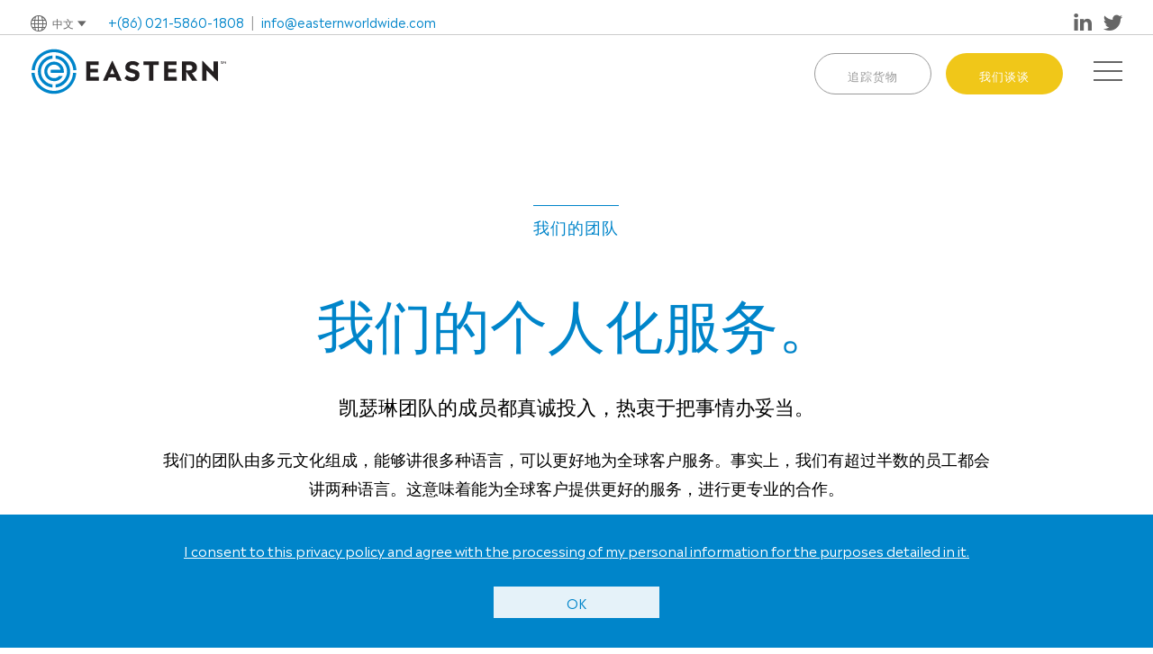

--- FILE ---
content_type: text/html; charset=UTF-8
request_url: https://easternworldwide.com/cn/about/customer-care-team
body_size: 5178
content:
<!DOCTYPE html>
<html lang="zh">
<head>
    <meta charset="UTF-8">
    
<title>我们的团队 :: Eastern Shipping Worldwide</title>

<meta http-equiv="content-type" content="text/html; charset=UTF-8"/>
<meta name="generator" content="concrete5 - 8.4.2"/>
<meta name="msapplication-TileImage" content="https://easternworldwide.com/application/files/6015/3972/1808/eastern_bookmark_windows_144x144.png"/>
<link rel="shortcut icon" href="https://easternworldwide.com/application/files/6615/3972/1624/favicon.png" type="image/x-icon"/>
<link rel="icon" href="https://easternworldwide.com/application/files/6615/3972/1624/favicon.png" type="image/x-icon"/>
<link rel="apple-touch-icon" href="https://easternworldwide.com/application/files/3615/3972/1624/eastern_bookmark_57x57.png"/>
<link rel="canonical" href="https://easternworldwide.com/cn/about/customer-care-team">
<script type="text/javascript">
    var CCM_DISPATCHER_FILENAME = "/index.php";
    var CCM_CID = 358;
    var CCM_EDIT_MODE = false;
    var CCM_ARRANGE_MODE = false;
    var CCM_IMAGE_PATH = "/concrete/images";
    var CCM_TOOLS_PATH = "/index.php/tools/required";
    var CCM_APPLICATION_URL = "https://easternworldwide.com";
    var CCM_REL = "";
    var CCM_ACTIVE_LOCALE = "zh_CN";
</script>

<script type="text/javascript" src="/concrete/js/jquery.js"></script>
<link href="/application/files/cache/css/f331dfc2395c9c250397e94619e27c90ea7b6a7d.css" rel="stylesheet" type="text/css" media="all" data-source="/packages/eu_cookie_law/css/cookie-disclosure.css /concrete/css/font-awesome.css">
<!--[if lt IE 9]><script type="text/javascript" src="/concrete/js/ie/html5-shiv.js"></script><![endif]-->
<!--[if lt IE 9]><script type="text/javascript" src="/concrete/js/ie/respond.js"></script><![endif]-->
<link href="/application/files/cache/css/c3d6ae195d6bcab3161d298c6a31fe10b73ffb94.css" rel="stylesheet" type="text/css" media="all" data-source="/concrete/blocks/page_list/view.css /application/blocks/affiliations/view.css">
<meta name="msvalidate.01" content="AB07E6E8FBEC10FE94DA0721E36A4430" /><!-- Google Tag Manager -->
<script>(function(w,d,s,l,i){w[l]=w[l]||[];w[l].push({'gtm.start':
new Date().getTime(),event:'gtm.js'});var f=d.getElementsByTagName(s)[0],
j=d.createElement(s),dl=l!='dataLayer'?'&l='+l:'';j.async=true;j.src=
'https://www.googletagmanager.com/gtm.js?id='+i+dl;f.parentNode.insertBefore(j,f);
})(window,document,'script','dataLayer','GTM-TWQK8V3');</script>
<!-- End Google Tag Manager -->

<!-- Google Tag Manager (noscript) -->
<noscript><iframe src="https://www.googletagmanager.com/ns.html?id=GTM-TWQK8V3"
height="0" width="0" style="display:none;visibility:hidden"></iframe></noscript>
<!-- End Google Tag Manager (noscript) -->

<meta name="sitecheckerpro-site-verification" content="f2fcfc39cf35088413cd545153585710">

<meta name="google-site-verification" content="4zLp4hEerRu3maMIwboitkn1boYbB36WcLq8Zd8zjgA" />

<meta name="msvalidate.01" content="07E0A6C89DF04F1484FD58B7063761C0" />

<!-- Clarity tracking code for https://easternworldwide.com/ --><script>    (function(c,l,a,r,i,t,y){        c[a]=c[a]||function(){(c[a].q=c[a].q||[]).push(arguments)};        t=l.createElement(r);t.async=1;t.src="https://www.clarity.ms/tag/"+i+"?ref=bwt";        y=l.getElementsByTagName(r)[0];y.parentNode.insertBefore(t,y);    })(window, document, "clarity", "script", "h94r36emq0");</script>


<!-- Google tag (gtag.js) -->
<script async src="https://www.googletagmanager.com/gtag/js?id=G-9VTE746J74"></script>
<script>
  window.dataLayer = window.dataLayer || [];
  function gtag(){dataLayer.push(arguments);}
  gtag('js', new Date());

  gtag('config', 'G-9VTE746J74');
</script>    <meta property="og:site_name" content="Eastern Shipping Worldwide"/>
    <meta property="og:type" content="website"/>
    <meta property="og:title" content="我们的团队"/>
    <meta property="og:description" content=""/>
    <meta property="og:url" content="https://easternworldwide.com/cn/about/customer-care-team"/>

    
    <meta name="twitter:title" content="我们的团队">
    <meta name="twitter:description" content="">    
    <meta name="twitter:card" content="summary_large_image">

    <meta name="viewport" content="width=device-width, initial-scale=1, maximum-scale=1">
    <link rel="stylesheet" type="text/css" href="/application/themes/eastern/css/main.min.css?v0121719">
    <link rel="stylesheet" type="text/css" href="/application/themes/eastern/css/print.min.css" media="print">
        <script src="/application/themes/eastern/js/main.min.js?v0121719" type="text/javascript"></script>
    <script src='https://www.google.com/recaptcha/api.js'></script>
    <meta name="google" content="notranslate" />
</head>
<body class="ccm-page page-type-team-gallery page-template-landing">
<div class="outer_wrap ccm-page page-type-team-gallery page-template-landing">
<header>
	<div class="header_alpha">

		<div class="header_alpha__left">
			

    

    

    
<div class="lang_dd js-tog-parent">
    <a href="#" class="lang_dd__trigger js-tog-trigger">
        <span class="lang_dd__globe icon-globe"></span>
        <span class="lang_dd__curr_lang">中文<span class="lang_dd__down_arrow icon-arrow-closed-down"></span></span>
    </a>
    <ul class="lang_dd__menu">
                 <li class="lang_dd__menuitem"><a href="https://easternworldwide.com/about/customer-care-team" title="English">English</a></li>
                 <li class="lang_dd__menuitem"><a href="https://easternworldwide.com/de/uber-uns/unser-team" title="Deutsch">Deutsch</a></li>
                 <li class="lang_dd__menuitem"><a href="https://easternworldwide.com/cn/about/customer-care-team" title="中文">中文</a></li>
                 <li class="lang_dd__menuitem"><a href="https://easternworldwide.com/casa/about-us/team" title="español">español</a></li>
            </ul>
</div>





    <div class="header_alpha__contact">
    <span class="header_alpha__phone">+(86) 021-5860-1808</span>
    <span class="header_alpha__divider">|</span>
    <a href="mailto: info@easternworldwide.com" class="header_alpha__email"> info@easternworldwide.com</a>
</div>


		</div>

		<div class="header_alpha__right header_alpha__social">
		

    <div class="social-links">
			<a href="https://www.linkedin.com/company/eastern-shipping-worldwide" target="_blank" aria-label="LinkedIn" class="icon-linkedin"></a>
				<a href="https://twitter.com/EasternShipping" target="_blank" aria-label="Twitter" class="icon-twitter"></a>
		</div>

		</div>
	</div>

		<!--
	<a href="/" class="logo svg">
	<img src="/application/themes/eastern/images/eastern-logo.svg" alt="Eastern Shipping">
	</a> -->

    

    

    <a href="https://easternworldwide.com/cn" class="logo svg">
    <img src="/application/files/1515/4230/5109/eastern-logo.svg" alt="Eastern Shipping">
</a>


<style>
logo.nosvg {
    background-image:url(/application/files/1915/4230/5982/eastern-logo.png);
    background-repeat: no-repeat;
    background-size: 100% auto;
}
</style>




    
<div class="header_buttons">
    <a class="button button--sm button--outline" target="_blank" href="https://shipment.portal.descartes.com/IdentityService/esw/login?token=%23kqOtoJ%2FPmCNsa%2BtUcmP6yaUkid2mPKuPg%2BrWVeqc8D24LCPCAWSiC1MyCYSX6khY2qZT5pR8jz4C3KEazzYJdJNHW9OREqL2YuNKqGT8TXuxHidzhjxfgOOKfTPoIIxXoOo31IEPQxIBNyTXCsAoow%3D%3D&redirected=y">追踪货物</a><a class="button button--sm "  href="https://easternworldwide.com/cn/cn-contact">我们谈谈</a></div>



    <div class="nav">
	    <a class="nav__navicon" href="#">
	        <span class="nav__navicon-bar nav__navicon-bar--1"></span>
	        <span class="nav__navicon-bar nav__navicon-bar--2"></span>
	        <span class="nav__navicon-bar nav__navicon-bar--3"></span>
	    </a>
	    <nav class="nav">
	        <div class="nav__menu">
			

    

    <ul class="nav__menulist"><li><a href="https://easternworldwide.com/cn" target="_self" class="nav-path-selected nav__home">主页</a></li><li><a href="https://easternworldwide.com/cn/cn-services-overview/overview" target="_self" class="nav__parent">服务概览<span class=" icon-arrow-open-down nav__parent_icon"></span></a><ul class="nav__children"><li><a href="https://easternworldwide.com/cn/cn-services-overview/overview" target="_self" class="">概览</a></li><li><a href="https://easternworldwide.com/cn/cn-services-overview/ocean-freight" target="_self" class="">海洋运输</a></li><li><a href="https://easternworldwide.com/cn/cn-services-overview/air-freight" target="_self" class="">航空运输</a></li><li><a href="https://easternworldwide.com/cn/cn-services-overview/rail-truck-intermodal" target="_self" class="">铁路和公路联运</a></li><li><a href="https://easternworldwide.com/cn/cn-services-overview/customs-house-brokerage" target="_self" class="">报关代理业务</a></li></ul></li><li><a href="https://easternworldwide.com/cn/about/customer-care-and-tracking-tools" target="_self" class="nav-path-selected nav__parent">关于我们<span class=" icon-arrow-open-down nav__parent_icon"></span></a><ul class="nav__children"><li><a href="https://easternworldwide.com/cn/about/customer-care-and-tracking-tools" target="_self" class="">概览</a></li><li><a href="https://easternworldwide.com/cn/about/customer-care-team" target="_self" class="nav-selected nav-path-selected">我们的团队</a></li></ul></li><li><a href="https://easternworldwide.com/cn/cn-eastern-way/cn-the-eastern-way-overview" target="_self" class="nav__parent">凯瑟琳之道<span class=" icon-arrow-open-down nav__parent_icon"></span></a><ul class="nav__children"><li><a href="https://easternworldwide.com/cn/cn-eastern-way/cn-the-eastern-way-overview" target="_self" class="">概览</a></li><li><a href="https://easternworldwide.com/cn/cn-eastern-way/cn-the-eastern-way-truequote" target="_self" class="">TrueQuote</a></li><li><a href="https://easternworldwide.com/cn/cn-eastern-way/cn-the-eastern-way-realstatus" target="_self" class="">RealStatus</a></li><li><a href="https://easternworldwide.com/cn/cn-eastern-way/cn-the-eastern-way-personal-touch" target="_self" class="">PersonalTouch</a></li></ul></li><li><a href="https://easternworldwide.com/cn/cn-contact" target="_self" class="">联系方式</a></li></ul>


    <div class="nav__button"><a class="button button--sm button--outline" target="_blank" href="https://shipment.portal.descartes.com/IdentityService/esw/login?token=%23kqOtoJ%2FPmCNsa%2BtUcmP6yaUkid2mPKuPg%2BrWVeqc8D24LCPCAWSiC1MyCYSX6khY2qZT5pR8jz4C3KEazzYJdJNHW9OREqL2YuNKqGT8TXuxHidzhjxfgOOKfTPoIIxXoOo31IEPQxIBNyTXCsAoow%3D%3D&redirected=y">追踪货物</a></div><div class="nav__button"><a class="button button--sm "  href="https://easternworldwide.com/cn/cn-contact">我们谈谈</a></div>


    <div class="nav__social">
			<a href="https://www.linkedin.com/company/eastern-shipping-worldwide" target="_blank" aria-label="LinkedIn" class="icon-linkedin"></a>
				<a href="https://twitter.com/EasternShipping" target="_blank" aria-label="Twitter" class="icon-twitter"></a>
		</div>



    <div class="nav__contactinfo">
	<span class="nav__phone">+86-021-5860-1808</span>
	<br>
    <a href="mailto: info@easternworldwide.com" class="nav__email"> info@easternworldwide.com</a>
</div>


			</div>
        </nav>
    </div>

</header>

<div class="inner_wrap">

<div class="main">

	<div class="main__pg_top">
		<div class="width_holder">
			<div class="col-10">
			

    
	<div class="kicker_wrap">
		<h3 class="kicker">我们的团队</h3>
	</div>



    	<h1>我们的个人化服务。
</h1>



    

<h2>凯瑟琳团队的成员都真诚投入，热衷于把事情办妥当。</h2>



    <p>我们的团队由多元文化组成，能够讲很多种语言，可以更好地为全球客户服务。事实上，我们有超过半数的员工都会讲两种语言。这意味着能为全球客户提供更好的服务，进行更专业的合作。</p>

			</div>
		</div>
	</div>


	<div class="main__pg_content">
		

        <div class="width_holder">
        <ul class="team">
                    <li class="team__member">
                <span class="team__img"><img src="/application/files/2115/4221/9528/Eric.jpg"></span>                <h3 class="team__name">
                    Eric Wagner                </h3>
                <p class="team__title">President</p><p class="team__link"><a href="mailto:ewagner@easternworldwide.com" class="icon-mail team__mail" ></a></p>            </li>
                        <li class="team__member">
                <span class="team__img"><img src="/application/files/3115/4221/9526/Edin.jpg"></span>                <h3 class="team__name">
                    Edin Dzilic                </h3>
                <p class="team__title">COO</p><p class="team__link"><a href="mailto:edzilic@easternworldwide.com" class="icon-mail team__mail" ></a></p>            </li>
                        <li class="team__member">
                <span class="team__img"><img src="/application/files/7215/4221/9527/Ticy.jpg"></span>                <h3 class="team__name">
                    Ticy Li                </h3>
                <p class="team__title">Regional Manager, China</p><p class="team__link"><a href="mailto:tli@easternworldwide.com" class="icon-mail team__mail" ></a></p>            </li>
                        <li class="team__member">
                <span class="team__img"><img src="/application/files/5615/4222/6736/Suxi.jpg"></span>                <h3 class="team__name">
                    Suxi Zhang                </h3>
                <p class="team__title">Operations Supervisor, China</p><p class="team__link"><a href="mailto:szhang@easternworldwide.com" class="icon-mail team__mail" ></a></p>            </li>
                        <li class="team__member">
                <span class="team__img"><img src="/application/files/1415/4221/9526/Sandy.jpg"></span>                <h3 class="team__name">
                    Sandy Chen                </h3>
                <p class="team__title">Accounting Supervisor, China</p><p class="team__link"><a href="mailto:schen@easternworldwide.com" class="icon-mail team__mail" ></a></p>            </li>
                        <li class="team__member">
                <span class="team__img"><img src="/application/files/9416/8254/5043/seankwon.JPG"></span>                <h3 class="team__name">
                    Sean Kwon                </h3>
                <p class="team__title">Regional Operations Manager, USA</p><p class="team__link"><a href="mailto:skwon@easternworldwide.com" class="icon-mail team__mail" ></a></p>            </li>
                        <li class="team__member">
                <span class="team__img"><img src="/application/files/7415/4222/6735/Anita.jpg"></span>                <h3 class="team__name">
                    Anita Hagge                </h3>
                <p class="team__title">Regional Operations Manager & Sales, Germany </p><p class="team__link"><a href="mailto:ahagge@easternworldwide.com" class="icon-mail team__mail" ></a></p>            </li>
                    </ul>
    </div>


	</div>


</div>

</div><!-- END inner_wrap -->


<footer>
	

    




    

    <div class="footer_affiliations">
    <div class="width_holder">
                <h3 class="kicker">隶属关系</h3>
        
        <ul class="footer_affiliations__logos">
                        <li>
            <img src="/application/files/1015/3790/2653/affiliation_logo1.png">            </li>
                        <li>
            <img src="/application/files/4515/3790/2655/USDHS_logo.png">            </li>
                        <li>
            <img src="/application/files/1517/1355/9986/CTPAT_Validated.png">            </li>
                        <li>
            <img src="/application/files/5915/3790/2654/IATA_logo.png">            </li>
                        <li>
            <img src="/application/files/9815/3790/2654/NCBFAA_logo.png">            </li>
                        <li>
            <img src="/application/files/5317/1034/1655/Terrapass_64x64.png">            </li>
                        <li>
            <img src="/application/files/3817/1034/1595/Ciffa_64x64.png">            </li>
                    </ul>
    </div>
</div>



	<div class="footer_main">
		<div class="width_holder">

			<div class="clear footer_main__logo_tagline footer_main__section">
                <div class="footer_main__logo svg">
	                <img src="/application/themes/eastern/images/eastern-logo-rev.svg">
	            </div>
                

    <h3 class="footer_main__tagline">Easy going.</h3>

            </div>

			

    

    
<ul class="footer_main__nav  footer_main__section"><li><a href="https://easternworldwide.com/cn" target="_self" class="nav-path-selected">主页</a></li><li><a href="https://easternworldwide.com/cn/cn-services-overview/overview" target="_self" class="nav__parent">服务概览</a></li><li><a href="https://easternworldwide.com/cn/about/customer-care-and-tracking-tools" target="_self" class="nav-path-selected nav__parent">关于我们</a></li><li><a href="https://easternworldwide.com/cn/cn-eastern-way/cn-the-eastern-way-overview" target="_self" class="nav__parent">凯瑟琳之道</a></li><li><a href="https://easternworldwide.com/cn/cn-contact" target="_self" class="">联系方式</a></li></ul>


			<div class="footer_main__address_social footer_main__section ">
			 	

    

    <div class="social-links">
			<a href="https://www.linkedin.com/company/eastern-shipping-worldwide" target="_blank" aria-label="LinkedIn" class="icon-linkedin"></a>
				<a href="https://twitter.com/EasternShipping" target="_blank" aria-label="Twitter" class="icon-twitter"></a>
		</div>



    <div class="footer_main__address">
    <p>
        上海市宝山区梅林路358号智慧源4楼405-406室<span class="divider">|</span>Shanghai, China 201901    </p>

        <p>
    	        <strong>电话</strong> <a href="tel:+86 21 58601808">+86 21 58601808</a>
        
        
            </p>
    </div>


			</div>

			

    

    <p class="footer_main__copyright footer_main__section">© Copyright 2026 Eastern Shipping Worldwide | <a href="https://easternworldwide.com/download_file/view/182" target="_blank">《使用条款》</a> | <a href="https://easternworldwide.com/download_file/view/181" target="_blank">《隐私政策》</a><br />
网站制作 <a href="https://jellcreative.com" target="_blank">Jell Creative</a>
</p>




    <hr/>

		</div>
	</div>
</footer>

</div> <!-- END outer_wrap -->
<script id="mcjs">!function(c,h,i,m,p){m=c.createElement(h),p=c.getElementsByTagName(h)[0],m.async=1,m.src=i,p.parentNode.insertBefore(m,p)}(document,"script","https://chimpstatic.com/mcjs-connected/js/users/aa4c575eb110860484e24270a/5fb05c1adef50d8c894780543.js");</script>

<meta name="msvalidate.01" content="07E0A6C89DF04F1484FD58B7063761C0" /><script type="text/javascript" src="https://easternworldwide.com/eu_cookie_law.js?locale=zh_CN"></script>
<script type="text/javascript" src="/application/files/cache/js/c3800e2f93b7d84167cc6035fec145d23c05dbe5.js" data-source="/packages/eu_cookie_law/bower_components/js-cookie/src/js.cookie.js /packages/eu_cookie_law/js/cookie-disclosure.js /concrete/js/picturefill.js /application/blocks/switch_language/view.js"></script>
<!-- Opalstack -->
</body>
</html>


--- FILE ---
content_type: text/css; charset=utf-8
request_url: https://easternworldwide.com/application/themes/eastern/css/main.min.css?v0121719
body_size: 11091
content:
@charset "UTF-8";article,aside,details,figcaption,figure,footer,header,hgroup,nav,section{display:block}audio,canvas,video{display:inline-block}audio:not([controls]){display:none}[hidden]{display:none}body,html{height:100%;width:100%;min-width:300px;-webkit-font-smoothing:antialiased;-moz-osx-font-smoothing:grayscale}html{-webkit-box-sizing:border-box;-moz-box-sizing:border-box;box-sizing:border-box}*,:after,:before{box-sizing:inherit}a,body,button,div,form,h1,h2,h3,h4,h5,h6,html,img,input,li,ol,p,span,textarea,ul{padding:0;margin:0;border:0;list-style-type:none;text-decoration:none;font-weight:400;outline:0}body{-webkit-text-size-adjust:100%;opacity:1;-webkit-transition:opacity .5s;transition:opacity .5s}body.loading{opacity:0}.hide{display:none}.standard-transition{-webkit-transition:background-color .25s,color .25s,border .25s,opacity .25s;transition:background-color .25s,color .25s,border .25s,opacity .25s}.clear::after{content:'';display:table;clear:both}@font-face{font-family:Madera-Italic;src:url('webfonts/377D86_0_0.eot');src:url('webfonts/377D86_0_0.eot?#iefix') format('embedded-opentype'),url('webfonts/377D86_0_0.woff2') format('woff2'),url('webfonts/377D86_0_0.woff') format('woff'),url('webfonts/377D86_0_0.ttf') format('truetype'),url('webfonts/377D86_0_0.svg#wf') format('svg')}@font-face{font-family:Madera-Medium;src:url('webfonts/377D86_1_0.eot');src:url('webfonts/377D86_1_0.eot?#iefix') format('embedded-opentype'),url('webfonts/377D86_1_0.woff2') format('woff2'),url('webfonts/377D86_1_0.woff') format('woff'),url('webfonts/377D86_1_0.ttf') format('truetype'),url('webfonts/377D86_1_0.svg#wf') format('svg')}@font-face{font-family:Madera-MediumItalic;src:url('webfonts/377D86_2_0.eot');src:url('webfonts/377D86_2_0.eot?#iefix') format('embedded-opentype'),url('webfonts/377D86_2_0.woff2') format('woff2'),url('webfonts/377D86_2_0.woff') format('woff'),url('webfonts/377D86_2_0.ttf') format('truetype'),url('webfonts/377D86_2_0.svg#wf') format('svg')}@font-face{font-family:Madera-Regular;src:url('webfonts/377D86_3_0.eot');src:url('webfonts/377D86_3_0.eot?#iefix') format('embedded-opentype'),url('webfonts/377D86_3_0.woff2') format('woff2'),url('webfonts/377D86_3_0.woff') format('woff'),url('webfonts/377D86_3_0.ttf') format('truetype'),url('webfonts/377D86_3_0.svg#wf') format('svg')}a,div,h2,h5,h6,img,input,li,ol,p,textarea,ul{font-family:Madera-Regular,Helvetica,Arial,sans-serif;font-weight:400;font-style:normal;color:#000}a em,em,h2 em,h5 em,h6 em,li em,p em{font-family:Madera-Italic,Helvetica,Arial,sans-serif;font-style:normal}.button,a strong,blockquote,blockquote p,div strong,h1,h1 a,h2 strong,h3,h3 a,h4,h4 a,h5 strong,h6 strong,li strong,ol strong,p strong,strong,ul strong{font-family:Madera-Medium,Helvetica,Arial,sans-serif;font-weight:400;font-style:normal}a em strong,a strong em,blockquote em,blockquote p em,em strong,h1 em,h2 em strong,h2 strong em,h3 em,h4 em,h5 em strong,h5 strong em,h6 em strong,h6 strong em,li em strong,li strong em,p em strong,p strong em,strong em{font-family:Madera-MediumItalic,Helvetica,Arial,sans-serif;font-style:normal}h1,h3,h4,h5{color:#0085ca}h1,h2{text-align:center}h1{font-size:36px;line-height:1.333em;margin-bottom:.889em}h2{font-size:18px;line-height:1.778em;margin-bottom:1.333em}h3{font-size:17px;line-height:1.556em}.home_feature h3.kicker,h3.kicker,h3.newsletter__heading{letter-spacing:1px;color:#0085ca;border-top:solid 1px #0085ca;padding-top:8px;display:inline-block;margin:0 auto;margin-bottom:2em;font-size:14px;text-transform:uppercase}h3.newsletter__heading{border:none;margin:0;padding:0;text-align:left}li,p,ul{font-size:15px;line-height:1.6em;margin-bottom:1.067em}li{padding-left:18px;background-image:url('/application/themes/eastern/images/bullet.gif');background-repeat:no-repeat;background-position:0 7px;margin-bottom:0}ol li{background-image:none;list-style-type:none}ol{counter-reset:my-awesome-counter;list-style:none}ol li{counter-increment:my-awesome-counter;position:relative;display:block;padding-left:30px;margin-bottom:1.5em}ol li::before{content:counter(my-awesome-counter);color:#0085ca;font-size:20px;position:absolute;left:0;line-height:1.7em;width:36px;height:36px;top:0;text-align:right;font-family:Madera-Medium;display:inline-block;letter-spacing:-1px;left:-20px}.g-recaptcha{width:100%;transform:scale(.77);-webkit-transform:scale(.88);transform-origin:0 0;-webkit-transform-origin:0 0}.g-recaptcha>div{width:100%!important}.c-captcha-wrap{position:relative;margin-bottom:4%;float:left;width:100%}@media (min-width:450px){.g-recaptcha{transform:none;-webkit-transform:none}}@media (min-width:600px){.home_feature h3.kicker,h3.kicker,h3.newsletter__heading{font-size:18px;margin-bottom:2.5em}h3.newsletter__heading{margin:0}h1{font-size:64px;line-height:1.375em;margin-bottom:.5em}h2{font-size:22px;line-height:1.818em;margin-bottom:1.091em}li,p{font-size:16px;line-height:2em;margin-bottom:1.5em}li{background-position:0 11px;margin-bottom:0}h3{font-size:20px;line-height:1.6em}}.home_feature blockquote p{color:#0085ca;font-size:24px;line-height:1.667em;margin-bottom:.5em}.home_feature p.quote_attribution,p.quote_attribution{font-size:14px;margin-bottom:0;color:#0085ca;line-height:1.714em}@media (min-width:600px){.home_feature blockquote p{font-size:36px;line-height:1.556em}}@media (min-width:800px){.home_feature blockquote{padding:0 13%}}.main a,.main a:visited{color:#0085ca}a,a:visited{padding:0 0 2px 0;background-color:transparent;-webkit-transition:all .25s;-moz-transition:all .25s;-ms-transition:all .25s;-o-transition:all .25s;transition:all .25s}blockquote{margin:0;text-align:center}.main .rte-button,.rte-button{display:block;text-align:center;cursor:pointer;-webkit-transition:all .25s;-moz-transition:all .25s;-ms-transition:all .25s;-o-transition:all .25s;transition:all .25s;position:relative;font-size:14px;min-width:130px;border-radius:90px;margin:10px 0;text-transform:uppercase;letter-spacing:.9px;border:solid 1px #999;background-color:#fff;padding:11px 20px 8px;line-height:normal;max-width:250px}.main .rte-button>a,.rte-button>a{color:#999}.main .rte-button:hover,.rte-button:hover{border-color:#000}.rte-button:hover a{color:#000}.main a.button,a.button,a.button.button--sm,button,button.button--sm,input.button{color:#fff;background-color:transparent;display:inline-block;text-align:center;cursor:pointer;-webkit-transition:all .25s;-moz-transition:all .25s;-ms-transition:all .25s;-o-transition:all .25s;transition:all .25s;position:relative;font-size:13px;padding:12px 20px 9px;min-width:130px;border-radius:90px;margin:0 auto;background-color:#f0c719;text-transform:uppercase;letter-spacing:.9px}.is-pc .main a.button,.is-pc a.button,.is-pc a.button.button--sm,.is-pc button,.is-pc button.button--sm,.is-pc input.button{padding:9px 20px 11px}.button:after{content:'';display:table;clear:both}a.button:hover,button:hover,input.button:hover{background-color:#e9ae00;color:#fff}a.button.button--blue,button.button--blue{background-color:#0085ca}a.button.button--blue:hover,button.button--blue:hover{background-color:#006eb5}a.button.button--outline,a.button.button--outline.button--sm,button.button--outline,button.button--outline.button--sm{border:solid 1px #999;color:#999;background-color:#fff;padding:11px 20px 8px}.is-pc a.button.button--outline,.is-pc a.button.button--outline.button--sm,.is-pc button.button--outline,.is-pc button.button--outline.button--sm{padding:9px 20px 11px}a.button.button--outline:hover,button.button--outline:hover{border-color:#000;color:#000}@media (min-width:600px){.main a.button,a.button,button,input.button{width:auto;font-size:14px;padding:19px 24px 16px;min-width:190px;border-radius:90px;margin:0 10px;display:inline-block}.is-pc .main a.button,.is-pc a.button,.is-pc button,.is-pc input.button{padding:17px 24px 19px}a.button.button--outline{padding:18px 24px 15px}.is-pc a.button.button--outline{padding:15px 24px 17px}.main .rte-button,.rte-button{display:inline-block;max-width:unset}.main .rte-button:not(:first-child),.rte-button:not(:first-child){margin-left:10px}}@font-face{font-family:icomoon;src:url('fonts/icomoon.ttf?njrtoa') format('truetype'),url('fonts/icomoon.woff?njrtoa') format('woff'),url('fonts/icomoon.svg?njrtoa#icomoon') format('svg');font-weight:400;font-style:normal}[class*=" icon-"],[class^=icon-]{font-family:icomoon!important;speak:none;font-style:normal;font-weight:400;font-variant:normal;text-transform:none;line-height:1;-webkit-font-smoothing:antialiased;-moz-osx-font-smoothing:grayscale}.icon-globe:before{content:"\e900"}.icon-small-close:before{content:"\e901"}.icon-minus:before,.js-tog--open .icon-faq_reveal__icon:before{content:"\e902"}.icon-linkedin:before{content:"\e903"}.icon-twitter:before{content:"\e904"}.icon-arrow-closed-down:before{content:"\e905"}.icon-arrow-open-down:before,.select .stylized_arrow::before{content:"\e906"}.icon-arrow-open-up:before{content:"\e907"}.icon-mail:before{content:"\e908"}.icon-faq_reveal__icon:before,.icon-plus:before{content:"\e909"}.width_holder{padding:0 20px}@media screen and (min-width:600px){.width_holder{max-width:1200px;margin:0 auto;padding:0 34px;position:relative}}section{padding:60px 0;clear:both;width:100%;background-position:center;background-size:cover}.section--white{background-color:#fff}.section--gray{background-color:#f5f5f5}.section--blue{background-color:#0085ca}.section--bg_img{background-position:center;background-size:cover}.section--bg_img h1,.section--bg_img p,.section--blue h1,.section--blue p{color:#fff}.home_feature.section--bg_img h1{margin-bottom:.5em}.section--bg_img p{font-size:20px;line-height:2em}@media screen and (min-width:600px){section{padding:120px 0}}@media screen and (min-width:800px){.section--bg_img{padding:168px 0}}@media screen and (min-width:1024px){section{padding:140px 0}.section--bg_img{padding:200px 0}}.col-2__parent:after{clear:both;display:table;content:''}.col-2__parent .button{margin:0}@media screen and (min-width:800px){.col-2__parent .col-2__col{float:left;width:48%;text-align:left}.col-2__parent .col-2__col:last-child{float:right}.col-2__parent .col-2__col h1,.col-2__parent .col-2__col p{text-align:left}.col-2__col h1{position:relative;top:-5px}}header .width_holder{max-width:none;width:100%;position:static}.header_alpha{width:100%;border-bottom:solid 1px #ccc;padding:8px 20px;height:34px;position:relative;z-index:51}.header_alpha__contact{display:inline-block;float:right}.header_alpha__divider,.header_alpha__email,.header_alpha__social{display:none}.header_alpha__contact{color:#0085ca;font-size:14px}.header_alpha__contact a,.header_alpha__contact a:visited{color:#0085ca}.header_alpha__contact a:active,.header_alpha__contact a:hover{color:#000}.header_alpha__divider{color:#999;padding:0 4px}.header_alpha__social a,.header_alpha__social a:visited{color:#666}.header_alpha__social a:active,.header_alpha__social a:hover{color:#000}.header_alpha__social .icon-twitter{font-size:18px}.header_alpha__social .icon-linkedin{font-size:19px}.header_alpha__social a:not(:first-child){margin-left:9px}@media screen and (min-width:600px){.header_alpha{padding:10px 34px;height:39px}.header_alpha__divider,.header_alpha__email{display:inline-block}.header_alpha__social{display:block;position:absolute;right:34px;top:9px}.header_alpha__contact{float:none;margin-left:20px;bottom:3px;position:relative}}header{height:88px;-webkit-transition:height .8s;transition:height .8s}.header_buttons{position:absolute;z-index:50;right:100px;top:59px;display:none;width:calc(100% - 390px);text-align:right}.header_buttons.header_buttons--hide{display:none}.header_buttons a.button:not(:last-child):not(:only-child){margin-right:16px}@media (min-width:600px){header{height:120px}}@media screen and (min-width:700px){.header_buttons{display:block}}.lang_dd__trigger{color:#666}.lang_dd__trigger:active,.lang_dd__trigger:hover{color:#000}.lang_dd{display:inline-block;position:relative}.lang_dd__globe{font-size:18px;margin-right:2px}.lang_dd__curr_lang{font-size:12px;text-transform:uppercase;color:inherit;position:relative;bottom:3px}.lang_dd__down_arrow{font-size:6px;position:relative;bottom:2px;margin-left:4px;display:inline-block;-webkit-transition:-webkit-transform .15s;transition:transform .15s}.js-tog--open .lang_dd__down_arrow{transform:rotate(-180deg)}.lang_dd__menu{border:solid 1px #ccc;background-color:#fff;margin-top:0;border-bottom:none;display:none;position:absolute;width:100%;min-width:90px}.js-tog--open .lang_dd__menu{display:block}li.lang_dd__menuitem{font-family:Arial,Helvetica,sans-serif;font-size:14px;color:#666;font-size:13px;padding:0;border-bottom:solid 1px #ccc;background-image:none}li.lang_dd__menuitem a,li.lang_dd__menuitem a:visited{padding:8px;display:block;background-color:#fff}li.lang_dd__menuitem a:active,li.lang_dd__menuitem a:hover{background-color:#efefef}@media screen and (min-width:600px){.lang_dd__menu{margin-top:3px}}.hero{display:table;height:100%;width:100%;background-position:center;background-size:cover;position:relative;text-align:center;background-repeat:no-repeat;-webkit-transition:opacity 1.25s;-moz-transition:opacity 1.25s;-ms-transition:opacity 1.25s;-o-transition:opacity 1.25s;transition:opacity 1.25s;position:relative;background-color:#fff;overflow:hidden}.hero__video{height:100%;width:177.77777778vh;min-width:100%;min-height:56.25vw;position:absolute;left:50%;top:50%;transform:translate(-50%,-50%);z-index:10;background-position:center;background-size:cover;overflow:hidden}.hero__video video{position:absolute;top:0;left:0;z-index:1;min-height:100%;min-width:100%;height:auto;width:100%;object-fit:cover}.hero::after{content:'';position:absolute;width:100%;height:100%;z-index:11;background-color:rgba(0,0,0,.2);left:0;top:0;right:0;bottom:0}.hero--condensed{height:50%}.hero.animate{-moz-opacity:1;-khtml-opacity:1;opacity:1}.vert_ctr_cell{display:table-cell;vertical-align:middle}.hero__content{padding:60px 0;position:relative;z-index:20}.hero_msg{-webkit-transition:all 1.25s;-moz-transition:all 1.25s;-ms-transition:all 1.25s;-o-transition:all 1.25s;transition:all 1.25s;position:relative;top:60px}.hero h1{color:#fff;text-align:center;max-width:900px;padding:0 20px;font-size:40px;line-height:1.33333333em;margin:0 auto;margin-bottom:30px}@media screen and (min-width:600px){.hero h1{font-size:80px}}.hero_alert{background-color:#0085ca;width:100%;position:absolute;bottom:0;left:0;padding:20px 0;z-index:15;text-align:left}.hero_alert .width_holder{position:relative}.hero_alert p{margin-bottom:0;color:#fff;text-align:left;padding-right:30px}.hero_alert p a{color:#fff;border-bottom:solid 1px #89c2e3}.hero_alert p a:active,.hero_alert p a:hover{border-color:#fff}a.hero_alert__close{color:#89c2e3;font-size:28px;padding:4px;position:absolute;right:16px;top:-6px;cursor:pointer}a.hero_alert__close:active,a.hero_alert__close:hover{color:#fff}.hero_alert--hide{display:none}@media screen and (min-width:600px){a.hero_alert__close{top:-2px;right:30px}.hero_alert p{padding-right:40px;text-align:center}}.home .main{padding:0}.home_feature{text-align:center}.home_feature a.button,.main .home_feature a.button{margin-left:0;margin-right:0}.home_feature h1{font-size:26px;line-height:1.429em;margin-bottom:1.231em}.home_feature h3{font-size:20px}.home_feature p{font-size:18px;margin-bottom:1.333em}.three_features__img{display:block;margin:0 auto 20px;width:100px;height:auto}.three_features .grid-col{margin-bottom:44px;position:relative}.three_features .grid-col:last-child{margin-bottom:0}@media (min-width:600px){.home_feature h1{font-size:42px;margin-bottom:1.81em}}@media (min-width:800px){.grid-parent-3-col{display:-webkit-box;display:-moz-box;display:-ms-flexbox;display:-webkit-flex;display:flex}.three_features__img{width:auto;height:auto;max-width:110px}.three_features .grid-col{padding-bottom:56px;margin-bottom:0;width:30%;margin-left:5%}.three_features .grid-col:first-child{margin-left:0}.three_features .grid-col:first-child::before{content:none}.three_features .grid-col::before{content:'';position:absolute;height:100%;background-color:#999;width:1px;left:-8.5%;top:0}.button_btm_fix{position:absolute;width:100%;bottom:0}.home_feature h3{font-size:28px}}.vert_align{position:relative;top:50%;transform:perspective(1px) translateY(-50%)}.services_grid,section.services_grid{padding:0}.service_grid__tile{height:60vw;width:100%;background-position:center;background-size:cover;display:block;position:relative;padding:20px}.service_grid__tile .vert_align{z-index:2}.service_grid__tile h2{color:#fff;position:relative;font-size:20px;line-height:1.6em;font-family:Madera-Medium,Helvetica,Arial,sans-serif;margin-bottom:0}.service_grid__tile::before{content:'';width:100%;height:100%;background-color:rgba(0,0,0,.3);position:absolute;left:0;top:0;z-index:1;-webkit-transition:background-color .4s;transition:background-color .4s}.service_grid__tile:hover::before{background-color:rgba(0,0,0,.45)}@media (min-width:600px){.service_grid__tile{height:380px;width:50%;float:left;height:33vw}}@media (min-width:800px){.service_grid__tile h2{font-size:28px;line-height:1.333em}}section.transit_widget{background-color:#f5f5f5;padding:18px 0 14px;position:relative}.transit_widget__heading{margin-bottom:4px}.transit_widget__heading h6,.transit_widget__items span{font-size:12px;color:#666;margin:0}.transit_widget__items,.transit_widget__track_holder{width:100%;overflow:hidden;position:relative}.transit_widget__track{width:auto;display:inline-block;white-space:nowrap;position:relative}.transit_widget__cap--left,.transit_widget__cap--right{background-image:url('/application/themes/eastern/images/l-grad.png');background-repeat:repeat-y;width:60px;height:100%;position:absolute;z-index:10;top:0;left:0}.transit_widget__cap--right{left:auto;right:0;background-image:url('/application/themes/eastern/images/r-grad.png')}.transit_widget__track span{display:inline-block;padding:0 10px;font-family:Madera-Medium,Helvetica,Arial,sans-serif}.transit_widget__heading h6{text-transform:uppercase;text-align:center;font-family:Madera-Medium,Helvetica,Arial,sans-serif}@keyframes indicator-pulse{0%{background-color:#7ed321}60%{background-color:#7ed321}100%{background-color:#ccc}}.transit_widget__indicator{content:'';width:12px;height:12px;background-color:#7ed321;margin-right:5px;border-radius:20px;display:inline-block;position:relative;bottom:-1px;animation-name:indicator-pulse;animation-duration:1.4s;animation-iteration-count:infinite;animation-direction:alternate}@media (min-width:600px){.transit_widget__heading h6,.transit_widget__track span{font-size:14px}.transit_widget__track span{font-family:Madera-Regular,Helvetica,Arial,sans-serif}.transit_widget__heading,.transit_widget__items{position:absolute}.transit_widget__heading{left:34px;top:31px}.transit_widget__items{width:calc(100% - 190px);right:0;top:29px}section.transit_widget{height:80px}}@media (min-width:800px){.transit_widget__track span{padding:0 15px}}.location_map,.location_map__maps{position:relative;width:100%}.location_map{margin-top:32px}.location_map .location_map__graphic{width:100%;height:auto;position:relative;z-index:1}.location_map .location_map__graphic--png,.location_map.nosvg .location_map__graphic--svg{display:none}.location_map__loc_info{background-color:rgba(255,255,255,.8);padding:10px;border-radius:4px;box-shadow:0 1px 4px rgba(0,0,0,.3);position:absolute;width:130px;left:-10px;padding-left:40px;visibility:hidden;opacity:0;-webkit-transition:all .25s;transition:all .25s;top:-12px}.location_map__loc_info--left{left:auto;right:-10px;padding-right:40px;padding-left:10px}.location_map__marker:hover .location_map__loc_info{opacity:1;visibility:visible}.location_map__loc_info p{text-align:left;font-size:14px;color:#000;margin-bottom:0}.location_map__loc_info p.location_map__loc_head{color:#0085ca;font-family:Madera-Medium,Helvetica,Arial,sans-serif;text-transform:uppercase}.location_map.nosvg .location_map__graphic--png,.location_map__marker_img{display:block}.location_map__marker_img{position:relative;z-index:5;bottom:0;-webkit-transition:all .25s;transition:all .25s;width:22px;height:auto;display:block}.location_map__marker{position:absolute;z-index:5}.location_map__marker:hover{z-index:10}.location_map__marker:hover .location_map__marker_img{bottom:3px}.location_map__marker::after{content:'';width:20px;height:20px;background-color:rgba(0,133,202,.6);border-radius:100px;position:absolute;left:50%;bottom:-10px;margin-left:-10px;z-index:4;-webkit-transition:all .25s;transition:all .25s}.location_map__marker:hover::after{background-color:rgba(0,133,202,.3)}.location_map__marker--usa{bottom:75%;left:14%}.location_map__marker--germany{bottom:83%;left:45%}.location_map__marker--china{bottom:65%;left:83%}@media (min-width:450px){.location_map__marker--usa{bottom:74%;left:15%}.location_map__marker--germany{bottom:82%;left:47%}.location_map__marker--china{bottom:64%;left:84%}}@media (min-width:600px){.location_map{margin-top:48px}.location_map__loc_info{padding-left:55px;width:180px;bottom:-27px;top:auto}.location_map__loc_info--left{padding-right:55px;padding-left:10px}.location_map__marker_img{width:34px}.location_map__marker::after{width:32px;height:32px;margin-left:-16px;bottom:-16px}.location_map__marker--usa{bottom:73%;left:15.5%}.location_map__marker--germany{bottom:81%;left:47.5%}.location_map__marker--china{bottom:63%;left:84%}}@media (min-width:900px){.location_map__marker--usa{bottom:73.5%;left:16.3%}.location_map__marker--germany{bottom:81.5%;left:47%}.location_map__marker--china{left:85.2%}}span.select{border:solid 1px #0085ca;position:relative;background-color:transparent;padding:12px 44px 12px 12px;display:inline-block;cursor:pointer;overflow:hidden;min-width:155px;vertical-align:top}span.select.focused{-webkit-box-shadow:0 0 5px #9cf;-moz-box-shadow:0 0 5px #9cf;box-shadow:0 0 5px #9cf;border:solid 1px #0085ca}span.select .val{font-size:14px;cursor:pointer;white-space:nowrap;float:left;width:100%;overflow:hidden;line-height:normal;color:#0085ca;font-family:Madera-Medium,Helvetica,Arial,sans-serif;position:relative;top:2px}.is-pc span.select .val{top:-1px}span.select select{position:absolute;width:100%;top:0;left:0;opacity:0;cursor:pointer;top:0;left:0;background:0 0;font-size:.75em;height:100%}span.select select option{background-color:#fff}.select .stylized_arrow{color:#0085ca;position:absolute;right:12px;font-size:10px;top:19px;display:inline-block;font-family:icomoon!important;speak:none;font-style:normal;font-weight:400;font-variant:normal;text-transform:none;line-height:1;-webkit-font-smoothing:antialiased;-moz-osx-font-smoothing:grayscale}span.select{width:100%}@media (min-width:500px){span.select{width:auto}}.lazy{-webkit-transition:all .8s;-moz-transition:all .8s;-ms-transition:all .8s;-o-transition:all .8s;transition:all .8s;position:relative;-moz-opacity:1;-khtml-opacity:1;opacity:1;top:0}.lazy--hidden{top:60px;-moz-opacity:0;-khtml-opacity:0;opacity:0}#modal-bg{position:fixed;left:0;top:0;width:100%;height:100%;display:none;z-index:500;background-color:#000}#modal-holder{text-align:center;margin:0 auto;width:100%;position:relative;z-index:1000;width:100%;max-width:1080px;height:100%}#modal-wrap{z-index:1000;width:100%;max-width:1080px;height:0;padding:0 10px;float:left;position:absolute;left:0;padding-top:60px;box-sizing:border-box}#modal{width:100%;box-sizing:border-box;min-height:100px;float:left;position:relative;z-index:501}#modal-content{text-align:left;float:left;display:inline;box-sizing:border-box;width:100%;background-color:#333;padding:6px}#modal-content iframe{width:100%!important;height:auto;display:block}#modal-close{cursor:pointer;top:15px;position:absolute;right:10px;color:#fff;font-size:32px;width:28px;line-height:26px;-webkit-transition:opacity .25s;-moz-transition:opacity .25s;-ms-transition:opacity .25s;-o-transition:opacity .25s;transition:opacity .25s;opacity:.8;border-radius:50%;padding:2px 0 0 0;border:none}#modal-close:before{content:'×';font-family:Arial}#modal-close:active,#modal-close:hover{opacity:1}a.logo{display:inline-block;transition:all .8s;width:145px;position:absolute;top:44px;z-index:50;height:34px;left:20px}a.logo,a.logo:hover,a.logo:visited{border:none}.footer_main__logo.nosvg{background-image:url('/application/themes/eastern/images/eastern-logo.png');background-repeat:no-repeat;background-size:100% auto}.footer_main__logo.nosvg{background-image:url('/application/themes/eastern/images/eastern-logo-rev.png')}.footer_main__logo.nosvg img,.logo.nosvg img{display:none}.footer_main__logo img,.logo img{width:100%;height:auto}@media screen and (min-width:600px){a.logo{width:217px;left:34px;height:51px;top:54px}}.nav nav{background:0 0;overflow:hidden;min-height:100%;width:100%;z-index:0;position:absolute;right:0;top:0}.nav nav.nav--open{z-index:100}.nav__menu{background-color:#fff;width:100%;visibility:hidden;opacity:0;position:relative;right:-75%;-webkit-transition:all .4s;transition:all .4s;position:absolute;height:100%;width:75%}.nav--open .nav__menu{visibility:visible;opacity:1;right:0;-webkit-transition:all .4s;transition:all .4s}a.nav__navicon,a.nav__navicon:visited{position:absolute;width:32px;height:22px;right:20px;top:50px;display:block;outline:0;border:none;text-decoration:none;z-index:200;cursor:pointer}@media (min-width:600px){a.nav__navicon,a.nav__navicon:visited{right:34px;top:68px}}.nav__navicon-bar{position:absolute;width:32px;height:2px;background-color:#666;opacity:1;-webkit-transform:rotate(0);transform:rotate(0);-webkit-transition:top .25s,background-color .25s,opacity .25s,-webkit-transform .25s;transition:top .25s,background-color .25s,opacity .25s,transform .25s}a.nav__navicon:visited{background-color:#808184}a.nav__navicon:active .nav__navicon-bar,a.nav__navicon:hover .nav__navicon-bar{background-color:#000}.home .nav__navicon-bar,.home a.nav__navicon:visited{background-color:#666}.home a.nav__navicon:active .nav__navicon-bar,.home a.nav__navicon:hover .nav__navicon-bar{background-color:#000}a.nav__navicon.nav__navicon--open .nav__navicon-bar,a.nav__navicon.nav__navicon--open:visited .nav__navicon-bar{background-color:#666}a.nav__navicon.nav__navicon--open:active .nav__navicon-bar,a.nav__navicon.nav__navicon--open:hover .nav__navicon-bar{background-color:#000}.nav__navicon-bar--1{top:0}.nav__navicon-bar--2{top:10px}.nav__navicon-bar--3{top:20px}a.nav__navicon.nav__navicon--open .nav__navicon-bar--1{transform:rotate(-45deg);top:10px}a.nav__navicon.nav__navicon--open .nav__navicon-bar--2{opacity:0;width:0}a.nav__navicon.nav__navicon--open .nav__navicon-bar--3{transform:rotate(45deg);top:10px}.nav nav .nav__menu{padding:60px 20px;overflow-y:auto}.nav nav .nav__menu li a{font-family:Madera-Medium,Helvetica,Arial,sans-serif}.nav nav .nav__menu li{padding-left:0;line-height:1.875em;margin-bottom:.5em;font-size:18px;background-image:none}.nav nav .nav__menu li ul li{margin-bottom:0;font-size:15px}.nav nav .nav__menu li ul li a{padding:2px 0;display:inline-block}.nav__parent_icon{font-size:10px;padding-left:6px;background-color:#fff;padding-bottom:14px;color:#0085ca;-webkit-transition:color .25s;transition:color .25s;position:relative;top:-1px}.nav nav .nav__menu li a:hover .nav__parent_icon{color:#000}.nav nav .nav__menu li a.nav-path-selected.nav__home.nav-selected .nav__parent_icon,.nav nav .nav__menu li a.nav-path-selected:not(.nav__home) .nav__parent_icon,.nav nav .nav__menu li a.nav-path-selected:not(.nav__home):active .nav__parent_icon,.nav nav .nav__menu li a.nav-path-selected:not(.nav__home):hover .nav__parent_icon,.nav nav .nav__menu li a.nav-path-selected:not(.nav__home):visited .nav__parent_icon{color:#000}.nav__parent_icon::before{position:relative;display:inline-block;transform:rotate(0);-webkit-transition:-webkit-transform .25s;transition:transform .25s}.nav--show_children .nav__parent_icon::before{transform:rotate(-180deg)}.nav__children{display:none}.nav nav .nav__menu li a{text-decoration:none;padding:4px 0 2px}.nav nav .nav__menu li a,.nav nav .nav__menu li a:visited{color:#0085ca}.nav nav .nav__menu li a:active,.nav nav .nav__menu li a:hover{color:#000}.nav nav .nav__menu li a.nav-path-selected.nav__home.nav-selected,.nav nav .nav__menu li a.nav-path-selected:not(.nav__home),.nav nav .nav__menu li a.nav-path-selected:not(.nav__home):active,.nav nav .nav__menu li a.nav-path-selected:not(.nav__home):hover,.nav nav .nav__menu li a.nav-path-selected:not(.nav__home):visited{color:#000}.nav nav .nav__menu li li a.nav-path-selected.nav__home.nav-selected,.nav nav .nav__menu li li a.nav-path-selected:not(.nav__home),.nav nav .nav__menu li li a.nav-path-selected:not(.nav__home):active,.nav nav .nav__menu li li a.nav-path-selected:not(.nav__home):hover,.nav nav .nav__menu li li a.nav-path-selected:not(.nav__home):visited{border-bottom:none;color:#000}.nav nav .nav__menu .nav__button,.nav nav .nav__menu .nav__button a{margin-bottom:0}.nav nav .nav__menu .nav__button a{font-size:13px;padding:13px 13px 10px 13px;line-height:normal;min-width:140px;color:#fff;margin-bottom:inherit}.is-pc .nav nav .nav__menu .nav__button a{padding:9px 12px 11px 12px}.nav nav .nav__menu .nav__button a.button--outline,.nav nav .nav__menu .nav__button a.button--outline:visited{color:#666}.is-pc .nav nav .nav__menu .nav__button a.button--outline,.is-pc .nav nav .nav__menu .nav__button a.button--outline:visited{padding:8px 12px 10px 12px}.nav nav .nav__menu .nav__button a.button--outline:active,.nav nav .nav__menu .nav__button a.button--outline:hover{color:#000}.nav nav .nav__menu .nav__social a::before,.nav nav .nav__menu .nav__social a:visited::before{color:#0085ca;font-size:20px;-webkit-transition:color .25s;-moz-transition:color .25s;-ms-transition:color .25s;-o-transition:color .25s;transition:color .25s}.nav nav .nav__menu .nav__button a.button{margin-top:22px}.nav nav .nav__menu .nav__button a.button--outline{margin-top:6px}.nav nav .nav__menu .nav__social a:active::before,.nav nav .nav__menu .nav__social a:hover::before{color:#000}.nav nav .nav__menu .nav__social a{margin-right:10px}.nav nav .nav__menu .nav__social{margin-top:56px;margin-bottom:16px}.nav nav .nav__menu .nav__contactinfo,.nav nav .nav__menu .nav__contactinfo a,.nav nav .nav__menu .nav__contactinfo a:visited{color:#0085ca;font-size:14px;line-height:1.875em}.nav nav .nav__menu .nav__contactinfo a:active,.nav nav .nav__menu .nav__contactinfo a:hover{color:#000}.nav nav .nav__menu .nav__contactinfo .nav__divider{color:#999}@media (min-width:700px){.nav--open .nav__menu{visibility:visible;opacity:1;-webkit-transition:all .4s;transition:all .4s}.nav__menu{right:-40%;width:40%}.nav nav .nav__menu .nav__social a::before,.nav nav .nav__menu .nav__social a:visited::before,.nav nav .nav__menu li{font-size:20px}.nav__parent_icon{font-size:11px;position:relative;top:-2px;padding-left:11px}}.outer_wrap::after{-webkit-transform:translate3d(0,0,0);-moz-transform:translate3d(0,0,0);-ms-transform:translate3d(0,0,0);transform:translate3d(0,0,0);content:'';position:fixed;top:0;left:0;right:0;bottom:0;background-color:rgba(0,0,0,0);z-index:80;visibility:hidden;-webkit-transition:background-color .4s;transition:background-color .4s}.mnav--open .outer_wrap::after{visibility:visible;background-color:rgba(0,0,0,.7)}.inner_wrap,.logo,footer{-webkit-transform:translate3d(0,0,0);-moz-transform:translate3d(0,0,0);-ms-transform:translate3d(0,0,0);transform:translate3d(0,0,0);-webkit-transition:-webkit-filter .4s,-webkit-transform .4s;transition:filter .4s,transform .4s;-webkit-transition-timing-function:ease-in-out;transition-timing-function:ease-in-out;transform:scale(1)}.hero_wrap{overflow:hidden}footer{text-align:center;margin:0;overflow:hidden;width:100%}footer p,footer p a{color:#808184;font-size:13px;margin-bottom:0;line-height:1.65em}.footer__nav{margin:20px 0}.footer__nav li{display:block;margin:0 10px 6px 10px;padding:0;background-image:none}.footer__nav li a{font-size:18px;text-align:center;margin-bottom:0;border-bottom:solid 1px transparent;color:#000}.footer__nav li a:hover{border-color:#000}.footer__logo,.footer__social{margin-bottom:40px}.footer__social a{margin:0 8px}.footer__social a:active,.footer__social a:hover{border-color:transparent}.footer__social a:before{font-size:28px;-webkit-transition:color .25s;transition:color .25s}.footer__social a:hover:before{color:#000}@media (min-width:500px){.footer__nav li{display:inline-block;margin:0 14px}}.footer_affiliations{padding:40px 0}.home .footer_affiliations{padding-top:0}.footer_affiliations__logos{font-size:0}.footer_affiliations__logos li{display:inline-block;margin:0 5px;vertical-align:middle;width:40px;padding:0;background-image:none}.footer_affiliations__logos li img{width:100%;height:auto;display:block}@media (min-width:600px){.footer_affiliations{padding:40px 0}.footer_affiliations__logos li img{width:auto}.footer_affiliations__logos li{margin:0 2%;width:auto}}.newsletter{background-color:#fafafa;padding:32px 0}.newsletter::after{content:'';display:table;clear:both}.newsletter__signup{margin:8px 0 16px}.newsletter__signup.input_default_wrap{position:relative}.newsletter__signup.input_default_wrap label{position:absolute;padding:0 14px;text-align:center}.newsletter__signup.input_default_wrap input,.newsletter__signup.input_default_wrap label{font-size:14px;width:100%}.newsletter__signup.input_default_wrap input{background-color:#fff;border:solid 1px #aaa;border-radius:30px;padding:9px 14px 8px;text-align:center}.newsletter__signup.input_default_wrap label{top:10px}.is-pc .newsletter__signup.input_default_wrap label{top:7px}.is-pc .newsletter__signup.input_default_wrap input{padding:6px 14px 10px}.newsletter__signup--error.input_default_wrap input,.newsletter__signup--error.input_default_wrap label{color:#c30000}.newsletter__error p{color:#c30000;text-align:center;margin:10px 0 0}.newsletter__success p,p.newsletter__success_body{font-size:16px;color:#000}.js-newsletter-success .newsletter__info{display:none}.js-newsletter-success .newsletter__success{display:block}.is-hidden{display:none}.js-mc-is-hidden{display:none!important}.js-mc-is-visible{display:block!important}.js-mc-field-error,.newsletter__signup.input_default_wrap input.js-mc-field-error{transition:background-color .6s;background-color:#f9e5e5}.js-mc-form-feedback{display:none}@media (min-width:600px){.newsletter__success h3,.newsletter__success_heading{font-size:22px}.newsletter__success p,p.newsletter__success_body{font-size:18px}.newsletter{padding:48px 0}}@media (min-width:800px){.newsletter__signup{float:left;position:relative;width:calc(100% - 380px);margin:0;margin-left:20px}.newsletter__heading{float:left;top:6px;position:relative}.newsletter__btn{float:right}.newsletter__signup.input_default_wrap input,.newsletter__signup.input_default_wrap label{text-align:left;padding-left:16px;padding-right:16px}.newsletter__error p{text-align:left;margin-left:16px}}.footer_main{background-color:#0085ca;padding:24px 0}.footer_main__section{margin:24px 0}.footer_main a,.footer_main li,.footer_main p,footer .social-links a{color:#fff}.footer_main__logo{float:left;width:145px}.footer_main__tagline{float:right;color:#fff;font-size:16px;top:8px;position:relative}.footer_main__nav{font-size:0px;width:100%;text-align:left}.footer_main__nav li{font-size:16px;display:block;margin-right:10px;padding:0;line-height:2em}.footer_main__nav li a{color:#fff;padding:4px 0;border-bottom:solid 1px transparent}.footer_main__nav li a:active,.footer_main__nav li a:hover{border-bottom:solid 1px #fff;opacity:1}.footer_main__address{text-align:left}.footer_main__nav_social a{margin-right:5px}.footer_main__nav li.footer_main__nav_social a:active,.footer_main__nav li.footer_main__nav_social a:hover{border-bottom:solid 1px transparent}.footer_main__address p{font-size:14px;line-height:1.714em;text-align:left;margin-bottom:.571em}.footer_main a:active,.footer_main a:hover{opacity:.7}.footer_main__social,footer .social-links{display:none}.footer_main__social a,footer .social-links a{font-size:20px;margin-left:10px}.footer_main__address strong{-webkit-font-smoothing:auto}.footer_main__address strong::before{content:'';display:table;clear:both}.footer_main__address .divider,.footer_main__copyright .divider{display:block;height:0;opacity:0}.footer_main__copyright{text-align:left}.footer_main__copyright a{border-bottom:solid 1px #fff;padding-bottom:1px}@media (min-width:600px){.footer_main__logo{width:217px}.footer_main__tagline{font-size:22px;top:13px}.footer_main__nav li{font-size:18px;margin:0;width:33.3333%;padding-right:10px;display:inline-block}.footer_main__social,footer .social-links{display:block;float:right}.footer_main__nav li.footer_main__nav_social{display:none}.footer_main{padding:32px 0}.footer_main__section{margin:32px 0}.footer_main__address_social{overflow:hidden}.footer_main__address{float:left}}@media (min-width:900px){.footer_main__nav li{margin-right:20px;width:auto;padding-right:0}.footer_main__address .divider,.footer_main__copyright .divider{display:inline-block;opacity:1;height:auto;padding:0 6px}.footer_main__address strong::before{content:none;display:none}.footer_main__address strong{margin-left:8px}.footer_main__address strong:first-child{margin-left:0}}.main{padding:54px 0;position:relative}.page-type-value-proposition-landing .main{padding-bottom:0}.main__pg_content h1:last-child,.main__pg_content h2:last-child,.main__pg_content h3:last-child,.main__pg_content h4:last-child,.main__pg_content p:last-child,.main__pg_content ul:last-child{margin-bottom:0}.full_width_img,.main__pg_top{text-align:center;margin-bottom:56px}.main__pg_top__img{margin-bottom:32px;max-width:134px;height:auto}.main__pg_top h1:last-child,.main__pg_top h2:last-child,.main__pg_top p:last-child{margin-bottom:0}.full_width_img{background-position:center;width:100%;background-size:cover;height:60vw;max-height:600px}.button_reveal{margin:16px 0}.main a.button.button_reveal__button,a.button.button_reveal__button{margin-left:0;margin-right:0}.button_reveal__content p:last-child{margin-bottom:0}.button_reveal__content{display:none;margin-top:16px}@media (min-width:600px){.main{padding:108px 0}.button_reveal{margin:24px 0}}.did_you_know{background-color:#fafafa;padding:56px 0;overflow:hidden}.did_you_know__content,.did_you_know__content h3.kicker,.did_you_know__kicker,.did_you_know__kicker h3.kicker{text-align:center;margin-bottom:0}.did_you_know__img{background-position:center;background-size:cover;width:60vw;overflow:hidden;margin:32px auto;border-radius:1000px;max-width:280px}.did_you_know__img img{width:100%;height:auto;display:block}.did_you_know__content h3.did_you_know__body{font-size:20px;line-height:1.6em;margin-bottom:1.2em}.did_you_know__content h3.did_you_know__body:last-child{margin-bottom:0}.did_you_know__content .kicker{display:none}@media (min-width:800px){.did_you_know{padding:80px 0}.did_you_know__kicker--mobile{display:none}.did_you_know__content h3.kicker{display:inline-block;margin-bottom:1.2em}.did_you_know .width_holder{height:100%;overflow:hidden}.did_you_know__img{width:40vw;height:auto;margin-top:0;margin-bottom:0;float:right;max-width:500px}.did_you_know__content,.did_you_know__kicker,.did_you_know__kicker h3.kicker{text-align:left}.did_you_know__content_flex{display:-webkit-box;display:-moz-box;display:-ms-flexbox;display:-webkit-flex;display:flex;-webkit-box-direction:row-reverse;-moz-flex-direction:row-reverse;-ms-flex-direction:row-reverse;-webkit-flex-direction:row-reverse;flex-direction:row-reverse;align-items:center}.did_you_know__col{width:50%}.did_you_know__col--r{padding-left:1.5%}.did_you_know__col--l{padding-right:1.5%}.did_you_know__content h3.did_you_know__body{font-size:28px;line-height:1.5em;margin-bottom:1.2em}}.faq_reveal{padding-bottom:16px}.icon-faq_reveal__icon{font-size:16px}.faq_reveal__content{display:none}.faq_reveal__head a{padding-right:30px;position:relative;display:block}.faq_reveal__head a:active,.faq_reveal__head a:hover{border-color:transparent;color:#000}.icon-faq_reveal__icon{position:absolute;right:0;top:4px}@media (min-width:600px){.faq_reveal{padding-bottom:24px}}.main .ccm-pagination-wrapper{margin:10px auto;text-align:center;float:left;width:100%;display:inline}.main ul.pagination li{display:inline-block;padding:0 5px;background-image:none;position:relative;line-height:2em;font-size:14px}.main .pagination a:active,.main .pagination a:link,.main .pagination a:visited{color:#0085ca}.main ul.pagination li.next.disabled span,.main ul.pagination li.prev.disabled span{color:#ccc}.main ul.pagination li.next:before,.main ul.pagination li.prev:before{font-family:icomoon!important;speak:none;font-style:normal;font-weight:400;font-variant:normal;text-transform:none;line-height:1;-webkit-font-smoothing:antialiased;-moz-osx-font-smoothing:grayscale;transform:rotate(-90deg);display:inline-block;position:absolute;top:9px;font-size:8px;color:#0085ca}.main ul.pagination li.prev:before{content:"\e907";left:-12px}.main ul.pagination li.next:before{content:"\e906";left:auto;right:-12px}.main ul.pagination li.next.disabled:before,.main ul.pagination li.prev.disabled:before{color:#ccc}.main .pagination a.circle_arrow{font-size:13px;padding:12px 10px 8px 10px;width:40px;height:40px;text-align:center;display:inline-block;position:relative;background-color:#0f67cc;cursor:pointer;margin:0 5px;border-radius:4px}.main .pagination a.circle_arrow:hover{background-color:#0f60b2}.main .pagination .circle_arrow span{color:#fff;font-size:15px;line-height:1px}.main .pagination .circle_arrow span.icon-arrow_right{padding-left:2px}.main .pagination .circle_arrow span.icon-arrow_left{margin-left:-2px}.main__pg_top.news_detail__top{margin-bottom:40px}.news_detail__top h1{font-size:28px;line-height:1.429em;margin-bottom:.286em}.main__pg_top p.news_detail__date,p.news_detail__nav_date{font-size:12px;color:#999;margin-bottom:0}.news_detail__img-wrap{width:100%}.main__pg_top .news_detail__img-wrap p,.news_detail__img-wrap p{font-size:13px;margin-top:1.1em;color:#999;text-align:left}.news_detail__img{width:100%;height:auto;display:block}.news_detail__img-wrap,.news_detail__top h2,.page-template-news-detail .block--video-wrapper{margin-top:40px}.col-8 .news_detail__img-wrap,.page-template-news-detail .block--video-wrapper{margin-bottom:40px}.general_quote,.main__pg_content blockquote{font-size:20px;border-left:solid 4px #0085ca;padding-left:16px;margin:1.6em 0}.general_quote p,.main__pg_content blockquote p{color:#0085ca;font-size:20px;text-align:left;line-height:1.8em}.news_detail__nav_wrap{overflow:hidden}.news_detail__nav{margin-top:48px;-webkit-transition:border .25s;transition:border .25s}.news_detail__nav a{border-top:solid 2px #0085ca;padding-top:10px;display:block}.news_detail__nav a:hover{color:#000;border-top:solid 2px #000}.news_detail__nav_button_wrap::before{clear:both;content:'';display:table}.news_detail__nav_button_wrap{text-align:center;margin-top:48px;clear:both;float:left;width:100%}.news_filter{margin-bottom:24px}@media (min-width:600px){.main__pg_top p.news_detail__date,p.news_detail__nav_date{font-size:13px}.news_filter{margin-bottom:32px}.news_detail__top h1{font-size:50px;line-height:1.32em}.news_detail__img-wrap,.news_detail__top h2,.page-template-news-detail .block--video-wrapper{margin-top:64px}.col-8 .news_detail__img-wrap,.page-template-news-detail .block--video-wrapper{margin-bottom:64px}.main__pg_top.news_detail__top{margin-bottom:64px}.general_quote,.main__pg_content blockquote{font-size:26px;margin:1.846em 0}.general_quote p,.main__pg_content blockquote p{font-size:26px;line-height:1.846em}.news_detail__nav_wrap{margin-top:48px}.news_detail__nav--left,.news_detail__nav--right{width:45%}.news_detail__nav--left{float:left}.news_detail__nav--right{float:right}}@media (min-width:800px){.general_quote,.main__pg_content blockquote{border-left:none;padding-left:0;width:124.242749%;position:relative;left:-12.121375%;margin:2.462em 0}}@media (min-width:1024px){.news_detail__nav--left,.news_detail__nav--right{width:31%}}ul.team{margin-bottom:0;font-size:0px}.team li{padding:0;background-image:none;text-align:center;margin-bottom:32px;vertical-align:top}.team__img,.team__img img{display:block}.team__img{margin:0 auto 16px;border-radius:1000px;overflow:hidden;padding:0;width:50vw}a.team__img{opacity:1;-webkit-transition:opacity .25s;transition:opacity .25s}a.team__img:hover{opacity:.8}.team__img img{width:100%;height:auto}p.team__title{margin-bottom:0}.team__mail{position:relative;bottom:-2px}.team .divider{color:#999;display:inline-block;margin:0 6px}@media (min-width:500px){.team li{width:48%;display:inline-block;position:relative;margin-bottom:48px}.team li:nth-child(2n){margin-left:3.5%}.team__img{width:75%}}@media (min-width:800px){.team li{width:31%;display:inline-block;position:relative}.team li{margin-left:3.5%;margin-bottom:56px}.team li:nth-child(3n+1){margin-left:0}}.team_detail__img,.team_detail__img img{display:block}.team_detail__img{margin:0 auto 24px;border-radius:1000px;overflow:hidden;padding:0;width:60vw;max-width:300px}.team_detail__img img{width:100%;height:auto}h1.team_detail__head{margin-bottom:0}h2.team_detail__title{margin-bottom:.444em}.team_detail__email{content:''}.team_detail__email_icon{font-size:18px}.team_detail__email{display:none}.main__pg_top.team_detail,p.team_detail__email_wrapper{margin-bottom:32px}p.team_detail__email_wrapper:last-child{margin-bottom:0}.team_detail__button_wrapper{text-align:center;margin-top:40px}@media (min-width:600px){.team_detail__email_icon{display:none}.team_detail__email{display:inline}.main__pg_top.team_detail,p.team_detail__email_wrapper{margin-bottom:56px}.team_detail__button_wrapper{margin-top:56px}}.eastern_way a.button{margin-left:0;margin-right:0}.eastern_way .section:nth-child(2n+1){background-color:#fafafa}.eastern_way .grid_2_col__col{text-align:center}.eastern_way .grid_2_col__col--img{margin-bottom:32px}.eastern_way__media_wrapper{margin:0 auto;width:40vw}.eastern_way__media_wrapper img{width:100%;height:auto}@media screen and (-ms-high-contrast:active),(-ms-high-contrast:none){.eastern-way__animation{height:270px}}@media (min-width:600px){.eastern_way .grid_2_col__col--img{margin-bottom:0}.grid_2_col{display:-webkit-box;display:-moz-box;display:-ms-flexbox;display:-webkit-flex;display:flex;align-items:center}.grid_2_col__col.grid_2_col__col--content{text-align:left}.grid_2_col__col{width:50%}.eastern_way__media_wrapper{width:30vw;max-width:270px}.eastern_way .section:nth-child(2n+1) .grid_2_col__col--content,.grid_2_col__col--img{padding-right:2%;padding-left:0}.eastern_way .section:nth-child(2n+1) .grid_2_col__col--img,.grid_2_col__col--content{padding-left:2%;padding-right:0}.eastern_way .section:nth-child(2n+1) .grid_2_col{-webkit-box-direction:row-reverse;-moz-flex-direction:row-reverse;-ms-flex-direction:row-reverse;-webkit-flex-direction:row-reverse;flex-direction:row-reverse}}.tabs{position:relative}.tab_nav li{display:inline-block;background-image:none;padding-left:0;margin:0 2px}.tabs ul{border-bottom:solid 1px #0085ca;position:relative;width:100%;max-width:100%;box-sizing:border-box;padding:0;text-align:center;margin-bottom:24px}.tabs li{display:inline-block}.main .tabs li a,.main .tabs li a:visited{position:relative;background-color:#fff;border:1px solid #ccc;border-bottom:1px solid #0085ca;padding:4px 10px 0;line-height:44px;display:block;position:relative;top:1px;color:#999;text-transform:uppercase;font-family:Madera-Medium,Helvetica,Arial,sans-serif;font-size:13px}.is-pc .main .tabs li a,.is-pc .main .tabs li a:visited{padding:4px 10px}.main .tabs li a:hover{color:#0085ca}.main .tabs li a.current{border:1px solid #0085ca;border-bottom:1px solid #fff;color:#0085ca}@media (min-width:600px){.tabs ul{margin-bottom:32px}.main .tabs li a,.main .tabs li a:visited{padding:4px 26px 0;line-height:52px;font-size:16px}}.card{background-color:#fff;box-shadow:0 2px 4px rgba(0,0,0,.2);width:100%;margin-bottom:16px;-webkit-transition:box-shadow .25s,transform .25s;transition:box-shadow .25s,transform .25s;transform:translateZ(0);backface-visibility:hidden}.card:hover{box-shadow:0 2px 8px rgba(0,0,0,.4)}.card__date{font-size:13px;color:#999;margin-bottom:0}.card__img,.card__img img{width:100%;height:auto;display:block}.card__content{padding:14px}p.card__body{margin-bottom:0}.card__link_arrow{transform:rotate(270deg);position:relative;display:inline-block;font-size:6px;top:-2px;-webkit-transition:margin .2s;transition:margin .2s}.card:hover .card__link_arrow{margin-left:2px}.card__link{text-transform:uppercase;font-size:13px;margin-top:16px;display:inline-block;color:#0085ca;font-family:Madera-Medium,Helvetica,Arial,sans-serif}@media (min-width:550px){.card_wrapper{display:-webkit-box;display:-moz-box;display:-ms-flexbox;display:-webkit-flex;display:flex;-webkit-flex-wrap:wrap;-moz-flex-wrap:wrap;-ms-flex-wrap:wrap;flex-wrap:wrap}.card{width:48%;margin-bottom:4%}.card:nth-child(2n){margin-left:4%}}@media (min-width:850px){.card{width:31%;margin-bottom:3.5%;margin-left:3.5%}.card:nth-child(2n){margin-left:3.5%}.card:nth-child(3n+1){margin-left:0}}.c-agree-to-terms-msg{margin-top:20px}.c-agree-to-terms-msg p{font-size:13px}.c-mailchimp-signup>label,.generic-form__hide-label>label{display:none}.generic-form-wrap{width:100%;overflow:hidden;display:block}.contact__form .hide,.generic-form__col .hide{display:none}.generic-form__col.generic-form__col--l{clear:left}.contact__form .input_default_wrap,.generic-form__col.input_default_wrap{display:block;position:relative}.contact__row--email_signup label{font-size:14px}.contact__form .input_default_wrap:not(.o-form__checkboxlist) label,.generic-form__col:not(.o-form__checkboxlist).input_default_wrap label{font-size:14px;color:#0085ca;z-index:10;width:100%;left:0;padding:0;padding-right:10px;padding-left:10px;cursor:text;position:absolute;top:16px}.contact__form .input_default_wrap .checkbox label,.contact__form .input_default_wrap .radio label,.generic-form__col.input_default_wrap .checkbox label,.generic-form__col.input_default_wrap .radio label{padding-left:0;position:static}.generic-form__col.input_default_wrap .checkbox input[type=checkbox],.generic-form__col.input_default_wrap .radio input[type=radio]{margin-right:6px;cursor:pointer}.is-pc .contact__form .input_default_wrap label,.is-pc .generic-form__col.input_default_wrap label{top:14px}.contact__form label,.generic-form__col label{font-size:16px;color:#0085ca}.contact__row--email_signup label{margin-left:4px;position:relative;top:2px}.is-pc .contact__row--email_signup label{top:0}.contact__form .input_default_wrap input[type=email],.contact__form .input_default_wrap input[type=tel],.contact__form .input_default_wrap input[type=text],.contact__form .input_default_wrap textarea,.generic-form__col.input_default_wrap input[type=email],.generic-form__col.input_default_wrap input[type=tel],.generic-form__col.input_default_wrap input[type=text],.generic-form__col.input_default_wrap textarea{font-size:14px;padding:14px 10px;border:0;color:#000;position:relative;width:100%}span.required{color:#0085ca;padding-left:4px}.contact__form input,.contact__form textarea,.generic-form__col input,.generic-form__col textarea{background-color:#ebf5fb;-webkit-transition:background-color .6s;-moz-transition:background-color .6s;-ms-transition:background-color .6s;-o-transition:background-color .6s;transition:background-color .6s}div.error{font-size:12px;padding-top:6px;color:#e00500;margin-bottom:8px}div.error.error_status{margin-bottom:10px;font-weight:700;font-size:16px}.contact__col,.generic-form__col{margin-bottom:16px}.contact__row.contact__row--email_signup{margin-bottom:32px}.contact__row.contact__row--inquiry{border:none}.contact__row--inquiry textarea{height:51px}.contact:after{display:table;content:'';clear:both}.contact_form__button,.generic_form__button{text-align:center;float:left;width:100%}.js-is-required label:after{color:#0085ca;content:'*';margin-left:3px}.js-error-msg{font-size:13px;color:#c30000;margin-top:8px}.js-global-error-msg{font-size:16px;color:#c30000;margin-bottom:16px;font-family:Madera-Medium,Helvetica,Arial,sans-serif}@media (min-width:600px){.c-agree-to-terms-msg{padding:0 50px}.js-global-error-msg{font-size:18px}.contact__form .input_default_wrap label,.contact__row--email_signup label,.generic-form__col.input_default_wrap label{font-size:16px}.contact__form .input_default_wrap label,.generic-form__col.input_default_wrap label{top:18px}.is-pc .contact__form .input_default_wrap label,.is-pc .generic-form__col.input_default_wrap label{top:16px}.contact__row{margin-bottom:18px}.contact__col,.generic-form__col{margin-bottom:0}.contact__row.contact__row--email_signup{margin-bottom:48px}.contact__form .input_default_wrap input[type=email],.contact__form .input_default_wrap input[type=tel],.contact__form .input_default_wrap input[type=text],.contact__form .input_default_wrap textarea,.generic-form__col.input_default_wrap input[type=email],.generic-form__col.input_default_wrap input[type=tel],.generic-form__col.input_default_wrap input[type=text],.generic-form__col.input_default_wrap textarea{font-size:16px;padding:18px 10px 15px}.is-pc .contact__form .input_default_wrap input,.is-pc .contact__form .input_default_wrap textarea,.is-pc .generic-form__col.input_default_wrap input,.is-pc .generic-form__col.input_default_wrap textarea{padding:16px 10px 16px}.contact__row:after{display:table;content:'';clear:both}.contact__col--half,.generic-form__col--half{margin-bottom:0}.generic-form__col--full{border-bottom:none;float:left;width:100%}.contact__col--half,.generic-form__col--half{border-bottom:none;float:left;width:48%}.contact__col--l,.generic-form__col--l{margin-right:2%;margin-bottom:4%}.contact__col--r,.generic-form__col--r{margin-left:2%;margin-bottom:4%}}@media (min-width:800px){.contact__row--email_signup{margin-bottom:48px}}.contact_locations{margin-top:120px}li.contact_locations__office{padding-left:0;background-image:none;border-top:solid 2px #0085ca;padding-top:8px;margin-bottom:24px}ul.contact_locations__offices{margin-top:48px;font-size:0px}li.contact_locations__office p{font-size:14px;margin-bottom:.571em;line-height:1.714em}.cl_label,li.contact_locations__office p strong{color:#0085ca}.cl_label{font-family:Madera-Medium,Helvetica,Arial,sans-serif;display:inline-block;width:22px}html[lang=zh] .cl_label{width:36px}.contact_locations__office p{word-wrap:break-word}@media (min-width:600px){.contact_locations li{display:inline-block;vertical-align:top;width:47.5%;margin-left:5%;margin-bottom:5%}.contact_locations li:nth-child(2n+1){margin-left:0}ul.contact_locations__offices{margin-top:80px}}@media (min-width:800px){.contact_locations li,.contact_locations li:nth-child(2n+1){width:30%;margin-left:5%}.contact_locations li:nth-child(3n+1){margin-left:0}}.service_section{position:relative;text-align:center}.main .service_section h1 a,.main .service_section h1 a:visited,.service_section h1,.service_section h1 a,.service_section p{color:#fff}.service_section h1{font-size:18px;margin-bottom:0}.service_section p{font-size:15px;line-height:1.6em;margin-bottom:1.067em}.service_section__content{background-color:#666;padding:48px 20px;z-index:5;position:relative;left:-20px;width:calc(100% + 40px)}.service_section__image{background-position:center;background-size:cover;height:60vw;position:relative;left:-20px;width:calc(100% + 40px)}@media (min-width:600px){.full_width_img,.main__pg_top{margin-bottom:120px}.service_section{height:420px;background-color:#666}.service_section .width_holder{height:100%}.service_section__image{width:calc(50% + 34px)}.service_section__content{position:absolute;top:50%;transform:perspective(1px) translateY(-50%);width:50%}.service_section__image{position:absolute;height:100%}.service_section--left .service_section__image{right:-34px;left:auto}.service_section--right .service_section__content{right:0;left:auto}.service_section--right .service_section__image{left:-34px;right:auto}.service_section--left .service_section__content{left:0;right:auto}.main__pg_top p{font-size:18px;line-height:1.778em}}@media (min-width:800px){.service_section{height:520px;background-color:transparent;margin-bottom:64px;text-align:left}.service_section p{font-size:16px;line-height:2em;margin-bottom:1.5em}.service_section .width_holder{height:100%}.service_section--right .service_section__image{left:0}.service_section--left .service_section__image{right:0}.service_section__content{background-color:rgba(102,102,102,.9);padding:24px;width:47.85%;z-index:5}.service_section__image{background-position:center;background-size:cover;width:73%;position:absolute;z-index:1;height:100%;top:0}.service_section--right .service_section__content{right:34px}.service_section--left .service_section__content{left:34px}.service_section h1{text-align:left;font-size:30px}}@media (min-width:1200px){.service_section__image{width:calc(73% - 34px)}.service_section--right .service_section__image{left:34px}.service_section--left .service_section__image{right:34px}}.col-10,.col-8{width:100%;margin:0}.col-parent:after{clear:both;display:table;content:''}@media (min-width:800px){.col-8{width:66%;margin:0 17%}.col-10{width:82%;margin:0 9%}}.slick-slider{position:relative;display:block;box-sizing:border-box;-webkit-user-select:none;-moz-user-select:none;-ms-user-select:none;user-select:none;-webkit-touch-callout:none;-khtml-user-select:none;-ms-touch-action:pan-y;touch-action:pan-y;-webkit-tap-highlight-color:transparent}.slick-list{position:relative;display:block;overflow:hidden;margin:0;padding:0}.slick-list:focus{outline:0}.slick-list.dragging{cursor:pointer;cursor:hand}.slick-slider .slick-list,.slick-slider .slick-track{-webkit-transform:translate3d(0,0,0);-moz-transform:translate3d(0,0,0);-ms-transform:translate3d(0,0,0);-o-transform:translate3d(0,0,0);transform:translate3d(0,0,0)}.slick-track{position:relative;top:0;left:0;display:block;margin-left:auto;margin-right:auto}.slick-track:after,.slick-track:before{display:table;content:''}.slick-track:after{clear:both}.slick-loading .slick-track{visibility:hidden}.slick-slide{display:none;float:left;height:100%;min-height:1px}[dir=rtl] .slick-slide{float:right}.slick-slide img{display:block}.slick-slide.slick-loading img{display:none}.slick-slide.dragging img{pointer-events:none}.slick-initialized .slick-slide{display:block}.slick-loading .slick-slide{visibility:hidden}.slick-vertical .slick-slide{display:block;height:auto;border:1px solid transparent}.slick-arrow.slick-hidden{display:none}.slick-dots{margin-top:1.067em}.slick-dots button{background:red;min-width:unset;padding:0;width:15px;height:15px;border:0;background:#bbb;display:block;outline:0;line-height:0;font-size:0;color:transparent;cursor:pointer;margin:0 4px;min-width:0;margin:0;padding:0;width:12px;height:12px}.slick-dots li{display:inline-block;width:12px;height:12px;background-color:rgba(255,255,255,.3);-webkit-border-radius:10px;-moz-border-radius:10px;border-radius:10px;margin:0 4px;-webkit-transition:background-color .2s;transition:background-color .2s;padding:0}

--- FILE ---
content_type: text/css; charset=utf-8
request_url: https://easternworldwide.com/application/themes/eastern/css/print.min.css
body_size: 593
content:
@charset "UTF-8";body,html{min-width:770px}.contact__form,.header_alpha,.header_alpha__social,.header_buttons,.lang_dd,.main a.button,.nav__navicon,.news_detail__nav_wrap,.team_detail__button_wrapper,.team_detail__email_icon.icon-mail,a.button,button,footer,nav{display:none!important}.hero{height:500px!important}a.logo{width:200px!important}.main{padding:40px 0!important}.team_detail__img{max-width:200px!important}.col-10,.col-8{width:100%!important;margin:0 auto!important}h2{font-size:16px!important}li,p{font-size:13px!important}.main__pg_top.team_detail,p.team_detail__email_wrapper{margin-bottom:32px}.team li{width:31%!important}.team_detail__email{display:block!important}.main__pg_top{margin-bottom:40px!important}.contact_locations li{display:inline-block!important}.contact_locations{margin-top:40px!important}.contact_locations li,.contact_locations li:nth-child(2n+1){width:30%!important;margin-left:5%!important}.contact_locations li:nth-child(3n+1){margin-left:0!important}.service_section--left .service_section__content{right:auto!important}.service_section__content{background-color:rgba(102,102,102,.9)!important;padding:24px!important;width:47.85%!important;z-index:5!important;position:absolute!important;top:50%!important;transform:perspective(1px) translateY(-50%)!important}.eastern_way .section:nth-child(2n+1) .grid_2_col{-webkit-box-direction:row-reverse!important;-moz-flex-direction:row-reverse!important;-ms-flex-direction:row-reverse!important;-webkit-flex-direction:row-reverse!important;flex-direction:row-reverse!important}.grid_2_col{display:-webkit-box!important;display:-moz-box!important;display:-ms-flexbox!important;display:-webkit-flex!important;display:flex!important;align-items:center!important}.grid_2_col__col{width:50%!important}.eastern_way .section:nth-child(2n+1) .grid_2_col__col--content,.grid_2_col__col--img{padding-right:2%!important;padding-left:0}.eastern_way .section:nth-child(2n+1) .grid_2_col__col--img,.grid_2_col__col--content{padding-left:2%!important;padding-right:0!important}.eastern_way__media_wrapper{width:30vw!important;max-width:270px!important}

--- FILE ---
content_type: application/javascript
request_url: https://easternworldwide.com/eu_cookie_law.js?locale=zh_CN
body_size: 335
content:
if (typeof jQuery !== 'undefined') {    $(document).ready(function(){
        if (typeof CookieDisclosure !== 'undefined') {
            CookieDisclosure.init(
                {"position":"bottom","type":"","serviceUrl":"https:\/\/easternworldwide.com\/eu_cookie_law","enablePageReload":true,"isRTL":false,"colors":{"popup":{"background":"#0085ca","text":"#ffffff"},"button":{"primary":{"background":"#ffffff","border":"#ffffff","text":"#0085ca"},"secondary":{"background":"#ffffff","border":"#ffffff","text":"#0085ca"}}},"content":{"href":"https:\/\/easternworldwide.com\/","message":" ","link":"I consent to this privacy policy and agree with the processing of my personal information for the purposes detailed in it.","dismiss":"OK","deny":"Deny cookies","allow":"Allow cookies","decline":"Decline cookies"}}
            );
        }    });
}

--- FILE ---
content_type: application/javascript; charset=utf-8
request_url: https://easternworldwide.com/application/themes/eastern/js/main.min.js?v0121719
body_size: 17871
content:
!function(e){var i,t={className:"autosizejs",id:"autosizejs",append:"",callback:!1,resizeDelay:10,placeholder:!0},o=["fontFamily","fontSize","fontWeight","fontStyle","letterSpacing","textTransform","wordSpacing","textIndent"],s=e('<textarea tabindex="-1" style="position:absolute; top:-999px; left:0; right:auto; bottom:auto; border:0; padding: 0; -moz-box-sizing:content-box; -webkit-box-sizing:content-box; box-sizing:content-box; word-wrap:break-word; height:0 !important; min-height:0 !important; overflow:hidden; transition:none; -webkit-transition:none; -moz-transition:none;"/>').data("autosize",!0)[0];s.style.lineHeight="99px","99px"===e(s).css("lineHeight")&&o.push("lineHeight"),s.style.lineHeight="",e.fn.autosize=function(n){return this.length?(n=e.extend({},t,n||{}),s.parentNode!==document.body&&e(document.body).append(s),this.each(function(){function t(){var i,t=!!window.getComputedStyle&&window.getComputedStyle(u,null);t?(0===(i=u.getBoundingClientRect().width)&&(i=parseInt(t.width,10)),e.each(["paddingLeft","paddingRight","borderLeftWidth","borderRightWidth"],function(e,o){i-=parseInt(t[o],10)})):i=Math.max(h.width(),0),s.style.width=i+"px"}function r(){var r={};if(i=u,s.className=n.className,s.id=n.id,d=parseInt(h.css("maxHeight"),10),e.each(o,function(e,i){r[i]=h.css(i)}),e(s).css(r).attr("wrap",h.attr("wrap")),t(),window.chrome){var a=u.style.width;u.style.width="0px",u.offsetWidth,u.style.width=a}}function a(){var e,o;i!==u?r():t(),s.value=!u.value&&n.placeholder?(h.attr("placeholder")||"")+n.append:u.value+n.append,s.style.overflowY=u.style.overflowY,o=parseInt(u.style.height,10),s.scrollTop=0,s.scrollTop=9e4,e=s.scrollTop,d&&e>d?(u.style.overflowY="scroll",e=d):(u.style.overflowY="hidden",c>e&&(e=c)),o!==(e+=f)&&(u.style.height=e+"px",m&&n.callback.call(u,u))}function l(){clearTimeout(p),p=setTimeout(function(){var e=h.width();e!==v&&(v=e,a())},parseInt(n.resizeDelay,10))}var d,c,p,u=this,h=e(u),f=0,m=e.isFunction(n.callback),g={height:u.style.height,overflow:u.style.overflow,overflowY:u.style.overflowY,wordWrap:u.style.wordWrap,resize:u.style.resize},v=h.width();h.data("autosize")||(h.data("autosize",!0),("border-box"===h.css("box-sizing")||"border-box"===h.css("-moz-box-sizing")||"border-box"===h.css("-webkit-box-sizing"))&&(f=h.outerHeight()-h.height()),c=Math.max(parseInt(h.css("minHeight"),10)-f||0,h.height()),h.css({overflow:"hidden",overflowY:"hidden",wordWrap:"break-word",resize:"none"===h.css("resize")||"vertical"===h.css("resize")?"none":"horizontal"}),"onpropertychange"in u?"oninput"in u?h.on("input.autosize keyup.autosize",a):h.on("propertychange.autosize",function(){"value"===event.propertyName&&a()}):h.on("input.autosize",a),!1!==n.resizeDelay&&e(window).on("resize.autosize",l),h.on("autosize.resize",a),h.on("autosize.resizeIncludeStyle",function(){i=null,a()}),h.on("autosize.destroy",function(){i=null,clearTimeout(p),e(window).off("resize",l),h.off("autosize").off(".autosize").css(g).removeData("autosize")}),a())})):this}}(window.jQuery||window.$),function(e){"use strict";"function"==typeof define&&define.amd?define(["jquery"],e):"undefined"!=typeof exports?module.exports=e(require("jquery")):e(jQuery)}(function(e){"use strict";var i=window.Slick||{};(i=function(){var i=0;return function(t,o){var s,n=this;n.defaults={accessibility:!0,adaptiveHeight:!1,appendArrows:e(t),appendDots:e(t),arrows:!0,asNavFor:null,prevArrow:'<button class="slick-prev" aria-label="Previous" type="button">Previous</button>',nextArrow:'<button class="slick-next" aria-label="Next" type="button">Next</button>',autoplay:!1,autoplaySpeed:3e3,centerMode:!1,centerPadding:"50px",cssEase:"ease",customPaging:function(i,t){return e('<button type="button" />').text(t+1)},dots:!1,dotsClass:"slick-dots",draggable:!0,easing:"linear",edgeFriction:.35,fade:!1,focusOnSelect:!1,focusOnChange:!1,infinite:!0,initialSlide:0,lazyLoad:"ondemand",mobileFirst:!1,pauseOnHover:!0,pauseOnFocus:!0,pauseOnDotsHover:!1,respondTo:"window",responsive:null,rows:1,rtl:!1,slide:"",slidesPerRow:1,slidesToShow:1,slidesToScroll:1,speed:500,swipe:!0,swipeToSlide:!1,touchMove:!0,touchThreshold:5,useCSS:!0,useTransform:!0,variableWidth:!1,vertical:!1,verticalSwiping:!1,waitForAnimate:!0,zIndex:1e3},n.initials={animating:!1,dragging:!1,autoPlayTimer:null,currentDirection:0,currentLeft:null,currentSlide:0,direction:1,$dots:null,listWidth:null,listHeight:null,loadIndex:0,$nextArrow:null,$prevArrow:null,scrolling:!1,slideCount:null,slideWidth:null,$slideTrack:null,$slides:null,sliding:!1,slideOffset:0,swipeLeft:null,swiping:!1,$list:null,touchObject:{},transformsEnabled:!1,unslicked:!1},e.extend(n,n.initials),n.activeBreakpoint=null,n.animType=null,n.animProp=null,n.breakpoints=[],n.breakpointSettings=[],n.cssTransitions=!1,n.focussed=!1,n.interrupted=!1,n.hidden="hidden",n.paused=!0,n.positionProp=null,n.respondTo=null,n.rowCount=1,n.shouldClick=!0,n.$slider=e(t),n.$slidesCache=null,n.transformType=null,n.transitionType=null,n.visibilityChange="visibilitychange",n.windowWidth=0,n.windowTimer=null,s=e(t).data("slick")||{},n.options=e.extend({},n.defaults,o,s),n.currentSlide=n.options.initialSlide,n.originalSettings=n.options,void 0!==document.mozHidden?(n.hidden="mozHidden",n.visibilityChange="mozvisibilitychange"):void 0!==document.webkitHidden&&(n.hidden="webkitHidden",n.visibilityChange="webkitvisibilitychange"),n.autoPlay=e.proxy(n.autoPlay,n),n.autoPlayClear=e.proxy(n.autoPlayClear,n),n.autoPlayIterator=e.proxy(n.autoPlayIterator,n),n.changeSlide=e.proxy(n.changeSlide,n),n.clickHandler=e.proxy(n.clickHandler,n),n.selectHandler=e.proxy(n.selectHandler,n),n.setPosition=e.proxy(n.setPosition,n),n.swipeHandler=e.proxy(n.swipeHandler,n),n.dragHandler=e.proxy(n.dragHandler,n),n.keyHandler=e.proxy(n.keyHandler,n),n.instanceUid=i++,n.htmlExpr=/^(?:\s*(<[\w\W]+>)[^>]*)$/,n.registerBreakpoints(),n.init(!0)}}()).prototype.activateADA=function(){this.$slideTrack.find(".slick-active").attr({"aria-hidden":"false"}).find("a, input, button, select").attr({tabindex:"0"})},i.prototype.addSlide=i.prototype.slickAdd=function(i,t,o){var s=this;if("boolean"==typeof t)o=t,t=null;else if(t<0||t>=s.slideCount)return!1;s.unload(),"number"==typeof t?0===t&&0===s.$slides.length?e(i).appendTo(s.$slideTrack):o?e(i).insertBefore(s.$slides.eq(t)):e(i).insertAfter(s.$slides.eq(t)):!0===o?e(i).prependTo(s.$slideTrack):e(i).appendTo(s.$slideTrack),s.$slides=s.$slideTrack.children(this.options.slide),s.$slideTrack.children(this.options.slide).detach(),s.$slideTrack.append(s.$slides),s.$slides.each(function(i,t){e(t).attr("data-slick-index",i)}),s.$slidesCache=s.$slides,s.reinit()},i.prototype.animateHeight=function(){var e=this;if(1===e.options.slidesToShow&&!0===e.options.adaptiveHeight&&!1===e.options.vertical){var i=e.$slides.eq(e.currentSlide).outerHeight(!0);e.$list.animate({height:i},e.options.speed)}},i.prototype.animateSlide=function(i,t){var o={},s=this;s.animateHeight(),!0===s.options.rtl&&!1===s.options.vertical&&(i=-i),!1===s.transformsEnabled?!1===s.options.vertical?s.$slideTrack.animate({left:i},s.options.speed,s.options.easing,t):s.$slideTrack.animate({top:i},s.options.speed,s.options.easing,t):!1===s.cssTransitions?(!0===s.options.rtl&&(s.currentLeft=-s.currentLeft),e({animStart:s.currentLeft}).animate({animStart:i},{duration:s.options.speed,easing:s.options.easing,step:function(e){e=Math.ceil(e),!1===s.options.vertical?(o[s.animType]="translate("+e+"px, 0px)",s.$slideTrack.css(o)):(o[s.animType]="translate(0px,"+e+"px)",s.$slideTrack.css(o))},complete:function(){t&&t.call()}})):(s.applyTransition(),i=Math.ceil(i),!1===s.options.vertical?o[s.animType]="translate3d("+i+"px, 0px, 0px)":o[s.animType]="translate3d(0px,"+i+"px, 0px)",s.$slideTrack.css(o),t&&setTimeout(function(){s.disableTransition(),t.call()},s.options.speed))},i.prototype.getNavTarget=function(){var i=this.options.asNavFor;return i&&null!==i&&(i=e(i).not(this.$slider)),i},i.prototype.asNavFor=function(i){var t=this.getNavTarget();null!==t&&"object"==typeof t&&t.each(function(){var t=e(this).slick("getSlick");t.unslicked||t.slideHandler(i,!0)})},i.prototype.applyTransition=function(e){var i=this,t={};!1===i.options.fade?t[i.transitionType]=i.transformType+" "+i.options.speed+"ms "+i.options.cssEase:t[i.transitionType]="opacity "+i.options.speed+"ms "+i.options.cssEase,!1===i.options.fade?i.$slideTrack.css(t):i.$slides.eq(e).css(t)},i.prototype.autoPlay=function(){var e=this;e.autoPlayClear(),e.slideCount>e.options.slidesToShow&&(e.autoPlayTimer=setInterval(e.autoPlayIterator,e.options.autoplaySpeed))},i.prototype.autoPlayClear=function(){this.autoPlayTimer&&clearInterval(this.autoPlayTimer)},i.prototype.autoPlayIterator=function(){var e=this,i=e.currentSlide+e.options.slidesToScroll;e.paused||e.interrupted||e.focussed||(!1===e.options.infinite&&(1===e.direction&&e.currentSlide+1===e.slideCount-1?e.direction=0:0===e.direction&&(i=e.currentSlide-e.options.slidesToScroll,e.currentSlide-1==0&&(e.direction=1))),e.slideHandler(i))},i.prototype.buildArrows=function(){var i=this;!0===i.options.arrows&&(i.$prevArrow=e(i.options.prevArrow).addClass("slick-arrow"),i.$nextArrow=e(i.options.nextArrow).addClass("slick-arrow"),i.slideCount>i.options.slidesToShow?(i.$prevArrow.removeClass("slick-hidden").removeAttr("aria-hidden tabindex"),i.$nextArrow.removeClass("slick-hidden").removeAttr("aria-hidden tabindex"),i.htmlExpr.test(i.options.prevArrow)&&i.$prevArrow.prependTo(i.options.appendArrows),i.htmlExpr.test(i.options.nextArrow)&&i.$nextArrow.appendTo(i.options.appendArrows),!0!==i.options.infinite&&i.$prevArrow.addClass("slick-disabled").attr("aria-disabled","true")):i.$prevArrow.add(i.$nextArrow).addClass("slick-hidden").attr({"aria-disabled":"true",tabindex:"-1"}))},i.prototype.buildDots=function(){var i,t,o=this;if(!0===o.options.dots){for(o.$slider.addClass("slick-dotted"),t=e("<ul />").addClass(o.options.dotsClass),i=0;i<=o.getDotCount();i+=1)t.append(e("<li />").append(o.options.customPaging.call(this,o,i)));o.$dots=t.appendTo(o.options.appendDots),o.$dots.find("li").first().addClass("slick-active")}},i.prototype.buildOut=function(){var i=this;i.$slides=i.$slider.children(i.options.slide+":not(.slick-cloned)").addClass("slick-slide"),i.slideCount=i.$slides.length,i.$slides.each(function(i,t){e(t).attr("data-slick-index",i).data("originalStyling",e(t).attr("style")||"")}),i.$slider.addClass("slick-slider"),i.$slideTrack=0===i.slideCount?e('<div class="slick-track"/>').appendTo(i.$slider):i.$slides.wrapAll('<div class="slick-track"/>').parent(),i.$list=i.$slideTrack.wrap('<div class="slick-list"/>').parent(),i.$slideTrack.css("opacity",0),!0!==i.options.centerMode&&!0!==i.options.swipeToSlide||(i.options.slidesToScroll=1),e("img[data-lazy]",i.$slider).not("[src]").addClass("slick-loading"),i.setupInfinite(),i.buildArrows(),i.buildDots(),i.updateDots(),i.setSlideClasses("number"==typeof i.currentSlide?i.currentSlide:0),!0===i.options.draggable&&i.$list.addClass("draggable")},i.prototype.buildRows=function(){var e,i,t,o,s,n,r,a=this;if(o=document.createDocumentFragment(),n=a.$slider.children(),a.options.rows>1){for(r=a.options.slidesPerRow*a.options.rows,s=Math.ceil(n.length/r),e=0;e<s;e++){var l=document.createElement("div");for(i=0;i<a.options.rows;i++){var d=document.createElement("div");for(t=0;t<a.options.slidesPerRow;t++){var c=e*r+(i*a.options.slidesPerRow+t);n.get(c)&&d.appendChild(n.get(c))}l.appendChild(d)}o.appendChild(l)}a.$slider.empty().append(o),a.$slider.children().children().children().css({width:100/a.options.slidesPerRow+"%",display:"inline-block"})}},i.prototype.checkResponsive=function(i,t){var o,s,n,r=this,a=!1,l=r.$slider.width(),d=window.innerWidth||e(window).width();if("window"===r.respondTo?n=d:"slider"===r.respondTo?n=l:"min"===r.respondTo&&(n=Math.min(d,l)),r.options.responsive&&r.options.responsive.length&&null!==r.options.responsive){for(o in s=null,r.breakpoints)r.breakpoints.hasOwnProperty(o)&&(!1===r.originalSettings.mobileFirst?n<r.breakpoints[o]&&(s=r.breakpoints[o]):n>r.breakpoints[o]&&(s=r.breakpoints[o]));null!==s?null!==r.activeBreakpoint?(s!==r.activeBreakpoint||t)&&(r.activeBreakpoint=s,"unslick"===r.breakpointSettings[s]?r.unslick(s):(r.options=e.extend({},r.originalSettings,r.breakpointSettings[s]),!0===i&&(r.currentSlide=r.options.initialSlide),r.refresh(i)),a=s):(r.activeBreakpoint=s,"unslick"===r.breakpointSettings[s]?r.unslick(s):(r.options=e.extend({},r.originalSettings,r.breakpointSettings[s]),!0===i&&(r.currentSlide=r.options.initialSlide),r.refresh(i)),a=s):null!==r.activeBreakpoint&&(r.activeBreakpoint=null,r.options=r.originalSettings,!0===i&&(r.currentSlide=r.options.initialSlide),r.refresh(i),a=s),i||!1===a||r.$slider.trigger("breakpoint",[r,a])}},i.prototype.changeSlide=function(i,t){var o,s,n=this,r=e(i.currentTarget);switch(r.is("a")&&i.preventDefault(),r.is("li")||(r=r.closest("li")),o=n.slideCount%n.options.slidesToScroll!=0?0:(n.slideCount-n.currentSlide)%n.options.slidesToScroll,i.data.message){case"previous":s=0===o?n.options.slidesToScroll:n.options.slidesToShow-o,n.slideCount>n.options.slidesToShow&&n.slideHandler(n.currentSlide-s,!1,t);break;case"next":s=0===o?n.options.slidesToScroll:o,n.slideCount>n.options.slidesToShow&&n.slideHandler(n.currentSlide+s,!1,t);break;case"index":var a=0===i.data.index?0:i.data.index||r.index()*n.options.slidesToScroll;n.slideHandler(n.checkNavigable(a),!1,t),r.children().trigger("focus");break;default:return}},i.prototype.checkNavigable=function(e){var i,t;if(t=0,e>(i=this.getNavigableIndexes())[i.length-1])e=i[i.length-1];else for(var o in i){if(e<i[o]){e=t;break}t=i[o]}return e},i.prototype.cleanUpEvents=function(){var i=this;i.options.dots&&null!==i.$dots&&(e("li",i.$dots).off("click.slick",i.changeSlide).off("mouseenter.slick",e.proxy(i.interrupt,i,!0)).off("mouseleave.slick",e.proxy(i.interrupt,i,!1)),!0===i.options.accessibility&&i.$dots.off("keydown.slick",i.keyHandler)),i.$slider.off("focus.slick blur.slick"),!0===i.options.arrows&&i.slideCount>i.options.slidesToShow&&(i.$prevArrow&&i.$prevArrow.off("click.slick",i.changeSlide),i.$nextArrow&&i.$nextArrow.off("click.slick",i.changeSlide),!0===i.options.accessibility&&(i.$prevArrow&&i.$prevArrow.off("keydown.slick",i.keyHandler),i.$nextArrow&&i.$nextArrow.off("keydown.slick",i.keyHandler))),i.$list.off("touchstart.slick mousedown.slick",i.swipeHandler),i.$list.off("touchmove.slick mousemove.slick",i.swipeHandler),i.$list.off("touchend.slick mouseup.slick",i.swipeHandler),i.$list.off("touchcancel.slick mouseleave.slick",i.swipeHandler),i.$list.off("click.slick",i.clickHandler),e(document).off(i.visibilityChange,i.visibility),i.cleanUpSlideEvents(),!0===i.options.accessibility&&i.$list.off("keydown.slick",i.keyHandler),!0===i.options.focusOnSelect&&e(i.$slideTrack).children().off("click.slick",i.selectHandler),e(window).off("orientationchange.slick.slick-"+i.instanceUid,i.orientationChange),e(window).off("resize.slick.slick-"+i.instanceUid,i.resize),e("[draggable!=true]",i.$slideTrack).off("dragstart",i.preventDefault),e(window).off("load.slick.slick-"+i.instanceUid,i.setPosition)},i.prototype.cleanUpSlideEvents=function(){var i=this;i.$list.off("mouseenter.slick",e.proxy(i.interrupt,i,!0)),i.$list.off("mouseleave.slick",e.proxy(i.interrupt,i,!1))},i.prototype.cleanUpRows=function(){var e,i=this;i.options.rows>1&&((e=i.$slides.children().children()).removeAttr("style"),i.$slider.empty().append(e))},i.prototype.clickHandler=function(e){!1===this.shouldClick&&(e.stopImmediatePropagation(),e.stopPropagation(),e.preventDefault())},i.prototype.destroy=function(i){var t=this;t.autoPlayClear(),t.touchObject={},t.cleanUpEvents(),e(".slick-cloned",t.$slider).detach(),t.$dots&&t.$dots.remove(),t.$prevArrow&&t.$prevArrow.length&&(t.$prevArrow.removeClass("slick-disabled slick-arrow slick-hidden").removeAttr("aria-hidden aria-disabled tabindex").css("display",""),t.htmlExpr.test(t.options.prevArrow)&&t.$prevArrow.remove()),t.$nextArrow&&t.$nextArrow.length&&(t.$nextArrow.removeClass("slick-disabled slick-arrow slick-hidden").removeAttr("aria-hidden aria-disabled tabindex").css("display",""),t.htmlExpr.test(t.options.nextArrow)&&t.$nextArrow.remove()),t.$slides&&(t.$slides.removeClass("slick-slide slick-active slick-center slick-visible slick-current").removeAttr("aria-hidden").removeAttr("data-slick-index").each(function(){e(this).attr("style",e(this).data("originalStyling"))}),t.$slideTrack.children(this.options.slide).detach(),t.$slideTrack.detach(),t.$list.detach(),t.$slider.append(t.$slides)),t.cleanUpRows(),t.$slider.removeClass("slick-slider"),t.$slider.removeClass("slick-initialized"),t.$slider.removeClass("slick-dotted"),t.unslicked=!0,i||t.$slider.trigger("destroy",[t])},i.prototype.disableTransition=function(e){var i=this,t={};t[i.transitionType]="",!1===i.options.fade?i.$slideTrack.css(t):i.$slides.eq(e).css(t)},i.prototype.fadeSlide=function(e,i){var t=this;!1===t.cssTransitions?(t.$slides.eq(e).css({zIndex:t.options.zIndex}),t.$slides.eq(e).animate({opacity:1},t.options.speed,t.options.easing,i)):(t.applyTransition(e),t.$slides.eq(e).css({opacity:1,zIndex:t.options.zIndex}),i&&setTimeout(function(){t.disableTransition(e),i.call()},t.options.speed))},i.prototype.fadeSlideOut=function(e){var i=this;!1===i.cssTransitions?i.$slides.eq(e).animate({opacity:0,zIndex:i.options.zIndex-2},i.options.speed,i.options.easing):(i.applyTransition(e),i.$slides.eq(e).css({opacity:0,zIndex:i.options.zIndex-2}))},i.prototype.filterSlides=i.prototype.slickFilter=function(e){var i=this;null!==e&&(i.$slidesCache=i.$slides,i.unload(),i.$slideTrack.children(this.options.slide).detach(),i.$slidesCache.filter(e).appendTo(i.$slideTrack),i.reinit())},i.prototype.focusHandler=function(){var i=this;i.$slider.off("focus.slick blur.slick").on("focus.slick blur.slick","*",function(t){t.stopImmediatePropagation();var o=e(this);setTimeout(function(){i.options.pauseOnFocus&&(i.focussed=o.is(":focus"),i.autoPlay())},0)})},i.prototype.getCurrent=i.prototype.slickCurrentSlide=function(){return this.currentSlide},i.prototype.getDotCount=function(){var e=this,i=0,t=0,o=0;if(!0===e.options.infinite)if(e.slideCount<=e.options.slidesToShow)++o;else for(;i<e.slideCount;)++o,i=t+e.options.slidesToScroll,t+=e.options.slidesToScroll<=e.options.slidesToShow?e.options.slidesToScroll:e.options.slidesToShow;else if(!0===e.options.centerMode)o=e.slideCount;else if(e.options.asNavFor)for(;i<e.slideCount;)++o,i=t+e.options.slidesToScroll,t+=e.options.slidesToScroll<=e.options.slidesToShow?e.options.slidesToScroll:e.options.slidesToShow;else o=1+Math.ceil((e.slideCount-e.options.slidesToShow)/e.options.slidesToScroll);return o-1},i.prototype.getLeft=function(e){var i,t,o,s,n=this,r=0;return n.slideOffset=0,t=n.$slides.first().outerHeight(!0),!0===n.options.infinite?(n.slideCount>n.options.slidesToShow&&(n.slideOffset=n.slideWidth*n.options.slidesToShow*-1,s=-1,!0===n.options.vertical&&!0===n.options.centerMode&&(2===n.options.slidesToShow?s=-1.5:1===n.options.slidesToShow&&(s=-2)),r=t*n.options.slidesToShow*s),n.slideCount%n.options.slidesToScroll!=0&&e+n.options.slidesToScroll>n.slideCount&&n.slideCount>n.options.slidesToShow&&(e>n.slideCount?(n.slideOffset=(n.options.slidesToShow-(e-n.slideCount))*n.slideWidth*-1,r=(n.options.slidesToShow-(e-n.slideCount))*t*-1):(n.slideOffset=n.slideCount%n.options.slidesToScroll*n.slideWidth*-1,r=n.slideCount%n.options.slidesToScroll*t*-1))):e+n.options.slidesToShow>n.slideCount&&(n.slideOffset=(e+n.options.slidesToShow-n.slideCount)*n.slideWidth,r=(e+n.options.slidesToShow-n.slideCount)*t),n.slideCount<=n.options.slidesToShow&&(n.slideOffset=0,r=0),!0===n.options.centerMode&&n.slideCount<=n.options.slidesToShow?n.slideOffset=n.slideWidth*Math.floor(n.options.slidesToShow)/2-n.slideWidth*n.slideCount/2:!0===n.options.centerMode&&!0===n.options.infinite?n.slideOffset+=n.slideWidth*Math.floor(n.options.slidesToShow/2)-n.slideWidth:!0===n.options.centerMode&&(n.slideOffset=0,n.slideOffset+=n.slideWidth*Math.floor(n.options.slidesToShow/2)),i=!1===n.options.vertical?e*n.slideWidth*-1+n.slideOffset:e*t*-1+r,!0===n.options.variableWidth&&(o=n.slideCount<=n.options.slidesToShow||!1===n.options.infinite?n.$slideTrack.children(".slick-slide").eq(e):n.$slideTrack.children(".slick-slide").eq(e+n.options.slidesToShow),i=!0===n.options.rtl?o[0]?-1*(n.$slideTrack.width()-o[0].offsetLeft-o.width()):0:o[0]?-1*o[0].offsetLeft:0,!0===n.options.centerMode&&(o=n.slideCount<=n.options.slidesToShow||!1===n.options.infinite?n.$slideTrack.children(".slick-slide").eq(e):n.$slideTrack.children(".slick-slide").eq(e+n.options.slidesToShow+1),i=!0===n.options.rtl?o[0]?-1*(n.$slideTrack.width()-o[0].offsetLeft-o.width()):0:o[0]?-1*o[0].offsetLeft:0,i+=(n.$list.width()-o.outerWidth())/2)),i},i.prototype.getOption=i.prototype.slickGetOption=function(e){return this.options[e]},i.prototype.getNavigableIndexes=function(){var e,i=this,t=0,o=0,s=[];for(!1===i.options.infinite?e=i.slideCount:(t=-1*i.options.slidesToScroll,o=-1*i.options.slidesToScroll,e=2*i.slideCount);t<e;)s.push(t),t=o+i.options.slidesToScroll,o+=i.options.slidesToScroll<=i.options.slidesToShow?i.options.slidesToScroll:i.options.slidesToShow;return s},i.prototype.getSlick=function(){return this},i.prototype.getSlideCount=function(){var i,t,o=this;return t=!0===o.options.centerMode?o.slideWidth*Math.floor(o.options.slidesToShow/2):0,!0===o.options.swipeToSlide?(o.$slideTrack.find(".slick-slide").each(function(s,n){if(n.offsetLeft-t+e(n).outerWidth()/2>-1*o.swipeLeft)return i=n,!1}),Math.abs(e(i).attr("data-slick-index")-o.currentSlide)||1):o.options.slidesToScroll},i.prototype.goTo=i.prototype.slickGoTo=function(e,i){this.changeSlide({data:{message:"index",index:parseInt(e)}},i)},i.prototype.init=function(i){var t=this;e(t.$slider).hasClass("slick-initialized")||(e(t.$slider).addClass("slick-initialized"),t.buildRows(),t.buildOut(),t.setProps(),t.startLoad(),t.loadSlider(),t.initializeEvents(),t.updateArrows(),t.updateDots(),t.checkResponsive(!0),t.focusHandler()),i&&t.$slider.trigger("init",[t]),!0===t.options.accessibility&&t.initADA(),t.options.autoplay&&(t.paused=!1,t.autoPlay())},i.prototype.initADA=function(){var i=this,t=Math.ceil(i.slideCount/i.options.slidesToShow),o=i.getNavigableIndexes().filter(function(e){return e>=0&&e<i.slideCount});i.$slides.add(i.$slideTrack.find(".slick-cloned")).attr({"aria-hidden":"true",tabindex:"-1"}).find("a, input, button, select").attr({tabindex:"-1"}),null!==i.$dots&&(i.$slides.not(i.$slideTrack.find(".slick-cloned")).each(function(t){var s=o.indexOf(t);e(this).attr({role:"tabpanel",id:"slick-slide"+i.instanceUid+t,tabindex:-1}),-1!==s&&e(this).attr({"aria-describedby":"slick-slide-control"+i.instanceUid+s})}),i.$dots.attr("role","tablist").find("li").each(function(s){var n=o[s];e(this).attr({role:"presentation"}),e(this).find("button").first().attr({role:"tab",id:"slick-slide-control"+i.instanceUid+s,"aria-controls":"slick-slide"+i.instanceUid+n,"aria-label":s+1+" of "+t,"aria-selected":null,tabindex:"-1"})}).eq(i.currentSlide).find("button").attr({"aria-selected":"true",tabindex:"0"}).end());for(var s=i.currentSlide,n=s+i.options.slidesToShow;s<n;s++)i.$slides.eq(s).attr("tabindex",0);i.activateADA()},i.prototype.initArrowEvents=function(){var e=this;!0===e.options.arrows&&e.slideCount>e.options.slidesToShow&&(e.$prevArrow.off("click.slick").on("click.slick",{message:"previous"},e.changeSlide),e.$nextArrow.off("click.slick").on("click.slick",{message:"next"},e.changeSlide),!0===e.options.accessibility&&(e.$prevArrow.on("keydown.slick",e.keyHandler),e.$nextArrow.on("keydown.slick",e.keyHandler)))},i.prototype.initDotEvents=function(){var i=this;!0===i.options.dots&&(e("li",i.$dots).on("click.slick",{message:"index"},i.changeSlide),!0===i.options.accessibility&&i.$dots.on("keydown.slick",i.keyHandler)),!0===i.options.dots&&!0===i.options.pauseOnDotsHover&&e("li",i.$dots).on("mouseenter.slick",e.proxy(i.interrupt,i,!0)).on("mouseleave.slick",e.proxy(i.interrupt,i,!1))},i.prototype.initSlideEvents=function(){var i=this;i.options.pauseOnHover&&(i.$list.on("mouseenter.slick",e.proxy(i.interrupt,i,!0)),i.$list.on("mouseleave.slick",e.proxy(i.interrupt,i,!1)))},i.prototype.initializeEvents=function(){var i=this;i.initArrowEvents(),i.initDotEvents(),i.initSlideEvents(),i.$list.on("touchstart.slick mousedown.slick",{action:"start"},i.swipeHandler),i.$list.on("touchmove.slick mousemove.slick",{action:"move"},i.swipeHandler),i.$list.on("touchend.slick mouseup.slick",{action:"end"},i.swipeHandler),i.$list.on("touchcancel.slick mouseleave.slick",{action:"end"},i.swipeHandler),i.$list.on("click.slick",i.clickHandler),e(document).on(i.visibilityChange,e.proxy(i.visibility,i)),!0===i.options.accessibility&&i.$list.on("keydown.slick",i.keyHandler),!0===i.options.focusOnSelect&&e(i.$slideTrack).children().on("click.slick",i.selectHandler),e(window).on("orientationchange.slick.slick-"+i.instanceUid,e.proxy(i.orientationChange,i)),e(window).on("resize.slick.slick-"+i.instanceUid,e.proxy(i.resize,i)),e("[draggable!=true]",i.$slideTrack).on("dragstart",i.preventDefault),e(window).on("load.slick.slick-"+i.instanceUid,i.setPosition),e(i.setPosition)},i.prototype.initUI=function(){var e=this;!0===e.options.arrows&&e.slideCount>e.options.slidesToShow&&(e.$prevArrow.show(),e.$nextArrow.show()),!0===e.options.dots&&e.slideCount>e.options.slidesToShow&&e.$dots.show()},i.prototype.keyHandler=function(e){var i=this;e.target.tagName.match("TEXTAREA|INPUT|SELECT")||(37===e.keyCode&&!0===i.options.accessibility?i.changeSlide({data:{message:!0===i.options.rtl?"next":"previous"}}):39===e.keyCode&&!0===i.options.accessibility&&i.changeSlide({data:{message:!0===i.options.rtl?"previous":"next"}}))},i.prototype.lazyLoad=function(){function i(i){e("img[data-lazy]",i).each(function(){var i=e(this),t=e(this).attr("data-lazy"),o=e(this).attr("data-srcset"),s=e(this).attr("data-sizes")||n.$slider.attr("data-sizes"),r=document.createElement("img");r.onload=function(){i.animate({opacity:0},100,function(){o&&(i.attr("srcset",o),s&&i.attr("sizes",s)),i.attr("src",t).animate({opacity:1},200,function(){i.removeAttr("data-lazy data-srcset data-sizes").removeClass("slick-loading")}),n.$slider.trigger("lazyLoaded",[n,i,t])})},r.onerror=function(){i.removeAttr("data-lazy").removeClass("slick-loading").addClass("slick-lazyload-error"),n.$slider.trigger("lazyLoadError",[n,i,t])},r.src=t})}var t,o,s,n=this;if(!0===n.options.centerMode?!0===n.options.infinite?s=(o=n.currentSlide+(n.options.slidesToShow/2+1))+n.options.slidesToShow+2:(o=Math.max(0,n.currentSlide-(n.options.slidesToShow/2+1)),s=n.options.slidesToShow/2+1+2+n.currentSlide):(o=n.options.infinite?n.options.slidesToShow+n.currentSlide:n.currentSlide,s=Math.ceil(o+n.options.slidesToShow),!0===n.options.fade&&(o>0&&o--,s<=n.slideCount&&s++)),t=n.$slider.find(".slick-slide").slice(o,s),"anticipated"===n.options.lazyLoad)for(var r=o-1,a=s,l=n.$slider.find(".slick-slide"),d=0;d<n.options.slidesToScroll;d++)r<0&&(r=n.slideCount-1),t=(t=t.add(l.eq(r))).add(l.eq(a)),r--,a++;i(t),n.slideCount<=n.options.slidesToShow?i(n.$slider.find(".slick-slide")):n.currentSlide>=n.slideCount-n.options.slidesToShow?i(n.$slider.find(".slick-cloned").slice(0,n.options.slidesToShow)):0===n.currentSlide&&i(n.$slider.find(".slick-cloned").slice(-1*n.options.slidesToShow))},i.prototype.loadSlider=function(){var e=this;e.setPosition(),e.$slideTrack.css({opacity:1}),e.$slider.removeClass("slick-loading"),e.initUI(),"progressive"===e.options.lazyLoad&&e.progressiveLazyLoad()},i.prototype.next=i.prototype.slickNext=function(){this.changeSlide({data:{message:"next"}})},i.prototype.orientationChange=function(){this.checkResponsive(),this.setPosition()},i.prototype.pause=i.prototype.slickPause=function(){this.autoPlayClear(),this.paused=!0},i.prototype.play=i.prototype.slickPlay=function(){var e=this;e.autoPlay(),e.options.autoplay=!0,e.paused=!1,e.focussed=!1,e.interrupted=!1},i.prototype.postSlide=function(i){var t=this;t.unslicked||(t.$slider.trigger("afterChange",[t,i]),t.animating=!1,t.slideCount>t.options.slidesToShow&&t.setPosition(),t.swipeLeft=null,t.options.autoplay&&t.autoPlay(),!0===t.options.accessibility&&(t.initADA(),t.options.focusOnChange&&e(t.$slides.get(t.currentSlide)).attr("tabindex",0).focus()))},i.prototype.prev=i.prototype.slickPrev=function(){this.changeSlide({data:{message:"previous"}})},i.prototype.preventDefault=function(e){e.preventDefault()},i.prototype.progressiveLazyLoad=function(i){i=i||1;var t,o,s,n,r,a=this,l=e("img[data-lazy]",a.$slider);l.length?(t=l.first(),o=t.attr("data-lazy"),s=t.attr("data-srcset"),n=t.attr("data-sizes")||a.$slider.attr("data-sizes"),(r=document.createElement("img")).onload=function(){s&&(t.attr("srcset",s),n&&t.attr("sizes",n)),t.attr("src",o).removeAttr("data-lazy data-srcset data-sizes").removeClass("slick-loading"),!0===a.options.adaptiveHeight&&a.setPosition(),a.$slider.trigger("lazyLoaded",[a,t,o]),a.progressiveLazyLoad()},r.onerror=function(){i<3?setTimeout(function(){a.progressiveLazyLoad(i+1)},500):(t.removeAttr("data-lazy").removeClass("slick-loading").addClass("slick-lazyload-error"),a.$slider.trigger("lazyLoadError",[a,t,o]),a.progressiveLazyLoad())},r.src=o):a.$slider.trigger("allImagesLoaded",[a])},i.prototype.refresh=function(i){var t,o,s=this;o=s.slideCount-s.options.slidesToShow,!s.options.infinite&&s.currentSlide>o&&(s.currentSlide=o),s.slideCount<=s.options.slidesToShow&&(s.currentSlide=0),t=s.currentSlide,s.destroy(!0),e.extend(s,s.initials,{currentSlide:t}),s.init(),i||s.changeSlide({data:{message:"index",index:t}},!1)},i.prototype.registerBreakpoints=function(){var i,t,o,s=this,n=s.options.responsive||null;if("array"===e.type(n)&&n.length){for(i in s.respondTo=s.options.respondTo||"window",n)if(o=s.breakpoints.length-1,n.hasOwnProperty(i)){for(t=n[i].breakpoint;o>=0;)s.breakpoints[o]&&s.breakpoints[o]===t&&s.breakpoints.splice(o,1),o--;s.breakpoints.push(t),s.breakpointSettings[t]=n[i].settings}s.breakpoints.sort(function(e,i){return s.options.mobileFirst?e-i:i-e})}},i.prototype.reinit=function(){var i=this;i.$slides=i.$slideTrack.children(i.options.slide).addClass("slick-slide"),i.slideCount=i.$slides.length,i.currentSlide>=i.slideCount&&0!==i.currentSlide&&(i.currentSlide=i.currentSlide-i.options.slidesToScroll),i.slideCount<=i.options.slidesToShow&&(i.currentSlide=0),i.registerBreakpoints(),i.setProps(),i.setupInfinite(),i.buildArrows(),i.updateArrows(),i.initArrowEvents(),i.buildDots(),i.updateDots(),i.initDotEvents(),i.cleanUpSlideEvents(),i.initSlideEvents(),i.checkResponsive(!1,!0),!0===i.options.focusOnSelect&&e(i.$slideTrack).children().on("click.slick",i.selectHandler),i.setSlideClasses("number"==typeof i.currentSlide?i.currentSlide:0),i.setPosition(),i.focusHandler(),i.paused=!i.options.autoplay,i.autoPlay(),i.$slider.trigger("reInit",[i])},i.prototype.resize=function(){var i=this;e(window).width()!==i.windowWidth&&(clearTimeout(i.windowDelay),i.windowDelay=window.setTimeout(function(){i.windowWidth=e(window).width(),i.checkResponsive(),i.unslicked||i.setPosition()},50))},i.prototype.removeSlide=i.prototype.slickRemove=function(e,i,t){var o=this;if(e="boolean"==typeof e?!0===(i=e)?0:o.slideCount-1:!0===i?--e:e,o.slideCount<1||e<0||e>o.slideCount-1)return!1;o.unload(),!0===t?o.$slideTrack.children().remove():o.$slideTrack.children(this.options.slide).eq(e).remove(),o.$slides=o.$slideTrack.children(this.options.slide),o.$slideTrack.children(this.options.slide).detach(),o.$slideTrack.append(o.$slides),o.$slidesCache=o.$slides,o.reinit()},i.prototype.setCSS=function(e){var i,t,o=this,s={};!0===o.options.rtl&&(e=-e),i="left"==o.positionProp?Math.ceil(e)+"px":"0px",t="top"==o.positionProp?Math.ceil(e)+"px":"0px",s[o.positionProp]=e,!1===o.transformsEnabled?o.$slideTrack.css(s):(s={},!1===o.cssTransitions?(s[o.animType]="translate("+i+", "+t+")",o.$slideTrack.css(s)):(s[o.animType]="translate3d("+i+", "+t+", 0px)",o.$slideTrack.css(s)))},i.prototype.setDimensions=function(){var e=this;!1===e.options.vertical?!0===e.options.centerMode&&e.$list.css({padding:"0px "+e.options.centerPadding}):(e.$list.height(e.$slides.first().outerHeight(!0)*e.options.slidesToShow),!0===e.options.centerMode&&e.$list.css({padding:e.options.centerPadding+" 0px"})),e.listWidth=e.$list.width(),e.listHeight=e.$list.height(),!1===e.options.vertical&&!1===e.options.variableWidth?(e.slideWidth=Math.ceil(e.listWidth/e.options.slidesToShow),e.$slideTrack.width(Math.ceil(e.slideWidth*e.$slideTrack.children(".slick-slide").length))):!0===e.options.variableWidth?e.$slideTrack.width(5e3*e.slideCount):(e.slideWidth=Math.ceil(e.listWidth),e.$slideTrack.height(Math.ceil(e.$slides.first().outerHeight(!0)*e.$slideTrack.children(".slick-slide").length)));var i=e.$slides.first().outerWidth(!0)-e.$slides.first().width();!1===e.options.variableWidth&&e.$slideTrack.children(".slick-slide").width(e.slideWidth-i)},i.prototype.setFade=function(){var i,t=this;t.$slides.each(function(o,s){i=t.slideWidth*o*-1,!0===t.options.rtl?e(s).css({position:"relative",right:i,top:0,zIndex:t.options.zIndex-2,opacity:0}):e(s).css({position:"relative",left:i,top:0,zIndex:t.options.zIndex-2,opacity:0})}),t.$slides.eq(t.currentSlide).css({zIndex:t.options.zIndex-1,opacity:1})},i.prototype.setHeight=function(){var e=this;if(1===e.options.slidesToShow&&!0===e.options.adaptiveHeight&&!1===e.options.vertical){var i=e.$slides.eq(e.currentSlide).outerHeight(!0);e.$list.css("height",i)}},i.prototype.setOption=i.prototype.slickSetOption=function(){var i,t,o,s,n,r=this,a=!1;if("object"===e.type(arguments[0])?(o=arguments[0],a=arguments[1],n="multiple"):"string"===e.type(arguments[0])&&(o=arguments[0],s=arguments[1],a=arguments[2],"responsive"===arguments[0]&&"array"===e.type(arguments[1])?n="responsive":void 0!==arguments[1]&&(n="single")),"single"===n)r.options[o]=s;else if("multiple"===n)e.each(o,function(e,i){r.options[e]=i});else if("responsive"===n)for(t in s)if("array"!==e.type(r.options.responsive))r.options.responsive=[s[t]];else{for(i=r.options.responsive.length-1;i>=0;)r.options.responsive[i].breakpoint===s[t].breakpoint&&r.options.responsive.splice(i,1),i--;r.options.responsive.push(s[t])}a&&(r.unload(),r.reinit())},i.prototype.setPosition=function(){var e=this;e.setDimensions(),e.setHeight(),!1===e.options.fade?e.setCSS(e.getLeft(e.currentSlide)):e.setFade(),e.$slider.trigger("setPosition",[e])},i.prototype.setProps=function(){var e=this,i=document.body.style;e.positionProp=!0===e.options.vertical?"top":"left","top"===e.positionProp?e.$slider.addClass("slick-vertical"):e.$slider.removeClass("slick-vertical"),void 0===i.WebkitTransition&&void 0===i.MozTransition&&void 0===i.msTransition||!0===e.options.useCSS&&(e.cssTransitions=!0),e.options.fade&&("number"==typeof e.options.zIndex?e.options.zIndex<3&&(e.options.zIndex=3):e.options.zIndex=e.defaults.zIndex),void 0!==i.OTransform&&(e.animType="OTransform",e.transformType="-o-transform",e.transitionType="OTransition",void 0===i.perspectiveProperty&&void 0===i.webkitPerspective&&(e.animType=!1)),void 0!==i.MozTransform&&(e.animType="MozTransform",e.transformType="-moz-transform",e.transitionType="MozTransition",void 0===i.perspectiveProperty&&void 0===i.MozPerspective&&(e.animType=!1)),void 0!==i.webkitTransform&&(e.animType="webkitTransform",e.transformType="-webkit-transform",e.transitionType="webkitTransition",void 0===i.perspectiveProperty&&void 0===i.webkitPerspective&&(e.animType=!1)),void 0!==i.msTransform&&(e.animType="msTransform",e.transformType="-ms-transform",e.transitionType="msTransition",void 0===i.msTransform&&(e.animType=!1)),void 0!==i.transform&&!1!==e.animType&&(e.animType="transform",e.transformType="transform",e.transitionType="transition"),e.transformsEnabled=e.options.useTransform&&null!==e.animType&&!1!==e.animType},i.prototype.setSlideClasses=function(e){var i,t,o,s,n=this;if(t=n.$slider.find(".slick-slide").removeClass("slick-active slick-center slick-current").attr("aria-hidden","true"),n.$slides.eq(e).addClass("slick-current"),!0===n.options.centerMode){var r=n.options.slidesToShow%2==0?1:0;i=Math.floor(n.options.slidesToShow/2),!0===n.options.infinite&&(e>=i&&e<=n.slideCount-1-i?n.$slides.slice(e-i+r,e+i+1).addClass("slick-active").attr("aria-hidden","false"):(o=n.options.slidesToShow+e,t.slice(o-i+1+r,o+i+2).addClass("slick-active").attr("aria-hidden","false")),0===e?t.eq(t.length-1-n.options.slidesToShow).addClass("slick-center"):e===n.slideCount-1&&t.eq(n.options.slidesToShow).addClass("slick-center")),n.$slides.eq(e).addClass("slick-center")}else e>=0&&e<=n.slideCount-n.options.slidesToShow?n.$slides.slice(e,e+n.options.slidesToShow).addClass("slick-active").attr("aria-hidden","false"):t.length<=n.options.slidesToShow?t.addClass("slick-active").attr("aria-hidden","false"):(s=n.slideCount%n.options.slidesToShow,o=!0===n.options.infinite?n.options.slidesToShow+e:e,n.options.slidesToShow==n.options.slidesToScroll&&n.slideCount-e<n.options.slidesToShow?t.slice(o-(n.options.slidesToShow-s),o+s).addClass("slick-active").attr("aria-hidden","false"):t.slice(o,o+n.options.slidesToShow).addClass("slick-active").attr("aria-hidden","false"));"ondemand"!==n.options.lazyLoad&&"anticipated"!==n.options.lazyLoad||n.lazyLoad()},i.prototype.setupInfinite=function(){var i,t,o,s=this;if(!0===s.options.fade&&(s.options.centerMode=!1),!0===s.options.infinite&&!1===s.options.fade&&(t=null,s.slideCount>s.options.slidesToShow)){for(o=!0===s.options.centerMode?s.options.slidesToShow+1:s.options.slidesToShow,i=s.slideCount;i>s.slideCount-o;i-=1)t=i-1,e(s.$slides[t]).clone(!0).attr("id","").attr("data-slick-index",t-s.slideCount).prependTo(s.$slideTrack).addClass("slick-cloned");for(i=0;i<o+s.slideCount;i+=1)t=i,e(s.$slides[t]).clone(!0).attr("id","").attr("data-slick-index",t+s.slideCount).appendTo(s.$slideTrack).addClass("slick-cloned");s.$slideTrack.find(".slick-cloned").find("[id]").each(function(){e(this).attr("id","")})}},i.prototype.interrupt=function(e){e||this.autoPlay(),this.interrupted=e},i.prototype.selectHandler=function(i){var t=this,o=e(i.target).is(".slick-slide")?e(i.target):e(i.target).parents(".slick-slide"),s=parseInt(o.attr("data-slick-index"));s||(s=0),t.slideCount<=t.options.slidesToShow?t.slideHandler(s,!1,!0):t.slideHandler(s)},i.prototype.slideHandler=function(e,i,t){var o,s,n,r,a,l=null,d=this;if(i=i||!1,!(!0===d.animating&&!0===d.options.waitForAnimate||!0===d.options.fade&&d.currentSlide===e))if(!1===i&&d.asNavFor(e),o=e,l=d.getLeft(o),r=d.getLeft(d.currentSlide),d.currentLeft=null===d.swipeLeft?r:d.swipeLeft,!1===d.options.infinite&&!1===d.options.centerMode&&(e<0||e>d.getDotCount()*d.options.slidesToScroll))!1===d.options.fade&&(o=d.currentSlide,!0!==t?d.animateSlide(r,function(){d.postSlide(o)}):d.postSlide(o));else if(!1===d.options.infinite&&!0===d.options.centerMode&&(e<0||e>d.slideCount-d.options.slidesToScroll))!1===d.options.fade&&(o=d.currentSlide,!0!==t?d.animateSlide(r,function(){d.postSlide(o)}):d.postSlide(o));else{if(d.options.autoplay&&clearInterval(d.autoPlayTimer),s=o<0?d.slideCount%d.options.slidesToScroll!=0?d.slideCount-d.slideCount%d.options.slidesToScroll:d.slideCount+o:o>=d.slideCount?d.slideCount%d.options.slidesToScroll!=0?0:o-d.slideCount:o,d.animating=!0,d.$slider.trigger("beforeChange",[d,d.currentSlide,s]),n=d.currentSlide,d.currentSlide=s,d.setSlideClasses(d.currentSlide),d.options.asNavFor&&(a=(a=d.getNavTarget()).slick("getSlick")).slideCount<=a.options.slidesToShow&&a.setSlideClasses(d.currentSlide),d.updateDots(),d.updateArrows(),!0===d.options.fade)return!0!==t?(d.fadeSlideOut(n),d.fadeSlide(s,function(){d.postSlide(s)})):d.postSlide(s),void d.animateHeight();!0!==t?d.animateSlide(l,function(){d.postSlide(s)}):d.postSlide(s)}},i.prototype.startLoad=function(){var e=this;!0===e.options.arrows&&e.slideCount>e.options.slidesToShow&&(e.$prevArrow.hide(),e.$nextArrow.hide()),!0===e.options.dots&&e.slideCount>e.options.slidesToShow&&e.$dots.hide(),e.$slider.addClass("slick-loading")},i.prototype.swipeDirection=function(){var e,i,t,o,s=this;return e=s.touchObject.startX-s.touchObject.curX,i=s.touchObject.startY-s.touchObject.curY,t=Math.atan2(i,e),(o=Math.round(180*t/Math.PI))<0&&(o=360-Math.abs(o)),o<=45&&o>=0?!1===s.options.rtl?"left":"right":o<=360&&o>=315?!1===s.options.rtl?"left":"right":o>=135&&o<=225?!1===s.options.rtl?"right":"left":!0===s.options.verticalSwiping?o>=35&&o<=135?"down":"up":"vertical"},i.prototype.swipeEnd=function(e){var i,t,o=this;if(o.dragging=!1,o.swiping=!1,o.scrolling)return o.scrolling=!1,!1;if(o.interrupted=!1,o.shouldClick=!(o.touchObject.swipeLength>10),void 0===o.touchObject.curX)return!1;if(!0===o.touchObject.edgeHit&&o.$slider.trigger("edge",[o,o.swipeDirection()]),o.touchObject.swipeLength>=o.touchObject.minSwipe){switch(t=o.swipeDirection()){case"left":case"down":i=o.options.swipeToSlide?o.checkNavigable(o.currentSlide+o.getSlideCount()):o.currentSlide+o.getSlideCount(),o.currentDirection=0;break;case"right":case"up":i=o.options.swipeToSlide?o.checkNavigable(o.currentSlide-o.getSlideCount()):o.currentSlide-o.getSlideCount(),o.currentDirection=1}"vertical"!=t&&(o.slideHandler(i),o.touchObject={},o.$slider.trigger("swipe",[o,t]))}else o.touchObject.startX!==o.touchObject.curX&&(o.slideHandler(o.currentSlide),o.touchObject={})},i.prototype.swipeHandler=function(e){var i=this;if(!(!1===i.options.swipe||"ontouchend"in document&&!1===i.options.swipe||!1===i.options.draggable&&-1!==e.type.indexOf("mouse")))switch(i.touchObject.fingerCount=e.originalEvent&&void 0!==e.originalEvent.touches?e.originalEvent.touches.length:1,i.touchObject.minSwipe=i.listWidth/i.options.touchThreshold,!0===i.options.verticalSwiping&&(i.touchObject.minSwipe=i.listHeight/i.options.touchThreshold),e.data.action){case"start":i.swipeStart(e);break;case"move":i.swipeMove(e);break;case"end":i.swipeEnd(e)}},i.prototype.swipeMove=function(e){var i,t,o,s,n,r,a=this;return n=void 0!==e.originalEvent?e.originalEvent.touches:null,!(!a.dragging||a.scrolling||n&&1!==n.length)&&(i=a.getLeft(a.currentSlide),a.touchObject.curX=void 0!==n?n[0].pageX:e.clientX,a.touchObject.curY=void 0!==n?n[0].pageY:e.clientY,a.touchObject.swipeLength=Math.round(Math.sqrt(Math.pow(a.touchObject.curX-a.touchObject.startX,2))),r=Math.round(Math.sqrt(Math.pow(a.touchObject.curY-a.touchObject.startY,2))),!a.options.verticalSwiping&&!a.swiping&&r>4?(a.scrolling=!0,!1):(!0===a.options.verticalSwiping&&(a.touchObject.swipeLength=r),t=a.swipeDirection(),void 0!==e.originalEvent&&a.touchObject.swipeLength>4&&(a.swiping=!0,e.preventDefault()),s=(!1===a.options.rtl?1:-1)*(a.touchObject.curX>a.touchObject.startX?1:-1),!0===a.options.verticalSwiping&&(s=a.touchObject.curY>a.touchObject.startY?1:-1),o=a.touchObject.swipeLength,a.touchObject.edgeHit=!1,!1===a.options.infinite&&(0===a.currentSlide&&"right"===t||a.currentSlide>=a.getDotCount()&&"left"===t)&&(o=a.touchObject.swipeLength*a.options.edgeFriction,a.touchObject.edgeHit=!0),!1===a.options.vertical?a.swipeLeft=i+o*s:a.swipeLeft=i+o*(a.$list.height()/a.listWidth)*s,!0===a.options.verticalSwiping&&(a.swipeLeft=i+o*s),!0!==a.options.fade&&!1!==a.options.touchMove&&(!0===a.animating?(a.swipeLeft=null,!1):void a.setCSS(a.swipeLeft))))},i.prototype.swipeStart=function(e){var i,t=this;if(t.interrupted=!0,1!==t.touchObject.fingerCount||t.slideCount<=t.options.slidesToShow)return t.touchObject={},!1;void 0!==e.originalEvent&&void 0!==e.originalEvent.touches&&(i=e.originalEvent.touches[0]),t.touchObject.startX=t.touchObject.curX=void 0!==i?i.pageX:e.clientX,t.touchObject.startY=t.touchObject.curY=void 0!==i?i.pageY:e.clientY,t.dragging=!0},i.prototype.unfilterSlides=i.prototype.slickUnfilter=function(){var e=this;null!==e.$slidesCache&&(e.unload(),e.$slideTrack.children(this.options.slide).detach(),e.$slidesCache.appendTo(e.$slideTrack),e.reinit())},i.prototype.unload=function(){var i=this;e(".slick-cloned",i.$slider).remove(),i.$dots&&i.$dots.remove(),i.$prevArrow&&i.htmlExpr.test(i.options.prevArrow)&&i.$prevArrow.remove(),i.$nextArrow&&i.htmlExpr.test(i.options.nextArrow)&&i.$nextArrow.remove(),i.$slides.removeClass("slick-slide slick-active slick-visible slick-current").attr("aria-hidden","true").css("width","")},i.prototype.unslick=function(e){var i=this;i.$slider.trigger("unslick",[i,e]),i.destroy()},i.prototype.updateArrows=function(){var e=this;Math.floor(e.options.slidesToShow/2),!0===e.options.arrows&&e.slideCount>e.options.slidesToShow&&!e.options.infinite&&(e.$prevArrow.removeClass("slick-disabled").attr("aria-disabled","false"),e.$nextArrow.removeClass("slick-disabled").attr("aria-disabled","false"),0===e.currentSlide?(e.$prevArrow.addClass("slick-disabled").attr("aria-disabled","true"),e.$nextArrow.removeClass("slick-disabled").attr("aria-disabled","false")):e.currentSlide>=e.slideCount-e.options.slidesToShow&&!1===e.options.centerMode?(e.$nextArrow.addClass("slick-disabled").attr("aria-disabled","true"),e.$prevArrow.removeClass("slick-disabled").attr("aria-disabled","false")):e.currentSlide>=e.slideCount-1&&!0===e.options.centerMode&&(e.$nextArrow.addClass("slick-disabled").attr("aria-disabled","true"),e.$prevArrow.removeClass("slick-disabled").attr("aria-disabled","false")))},i.prototype.updateDots=function(){var e=this;null!==e.$dots&&(e.$dots.find("li").removeClass("slick-active").end(),e.$dots.find("li").eq(Math.floor(e.currentSlide/e.options.slidesToScroll)).addClass("slick-active"))},i.prototype.visibility=function(){var e=this;e.options.autoplay&&(document[e.hidden]?e.interrupted=!0:e.interrupted=!1)},e.fn.slick=function(){var e,t,o=this,s=arguments[0],n=Array.prototype.slice.call(arguments,1),r=o.length;for(e=0;e<r;e++)if("object"==typeof s||void 0===s?o[e].slick=new i(o[e],s):t=o[e].slick[s].apply(o[e].slick,n),void 0!==t)return t;return o}});var windowDimensions={win_width:"undefined",win_height:"undefined",doc_width:"undefined",doc_height:"undefined",init:function(){windowDimensions.updateDimensions(),$(window).resize(function(){windowDimensions.updateDimensions()})},updateDimensions:function(){windowDimensions.win_width=windowDimensions.viewport().width,windowDimensions.win_height=$(window).height(),windowDimensions.doc_width=$(document).width(),windowDimensions.doc_height=$(document).height()},viewport:function(){var e=window,i="inner";return"innerWidth"in window||(i="client",e=document.documentElement||document.body),{width:e[i+"Width"],height:e[i+"Height"]}},getWindowWidth:function(){return windowDimensions.win_width},getWindowHeight:function(){return windowDimensions.win_height},getDocumentHeight:function(){return windowDimensions.doc_height},getDocumentWidth:function(){return windowDimensions.doc_width}};function setCookie(e,i,t){if(t){var o=new Date;o.setTime(o.getTime()+24*t*60*60*1e3);var s="; expires="+o.toGMTString()}else s="";document.cookie=e+"="+i+";"+s+"; path=/"}function getCookie(e){for(var i=e+"=",t=document.cookie.split(";"),o=0;o<t.length;o++){for(var s=t[o];" "==s.charAt(0);)s=s.substring(1,s.length);if(0==s.indexOf(i))return s.substring(i.length,s.length)}return null}function deleteCookie(e){setCookie(e,"",-1)}function write_email_with_subject(e,i,t,o,s){if(o&&(ubj="?subject="+o),t)var n="<a href='mailto:"+e+"@"+i+"' target='_blank' class='' >"+t+"</a>";else n="<a href='mailto:"+e+"@"+i+"' target='_blank' class='' >"+e+"@"+i+"</a>";return address=document.write(n),address}function scrollToEl(e,i){var t=0;isNaN(i)||(t=0+i);$("html, body").animate({scrollTop:e.offset().top-t},700)}showHideDefaults={init:function(){$(".input_default_wrap input, .input_default_wrap textarea").each(function(){if("hidden"!=$(this).attr("type")){var e=$(this).parent().find("label");showHideDefaults.check(),setTimeout("showHideDefaults.check()",500),$(this).hasClass("showhide")||($(this).addClass("showhide"),$(e).click(function(){$(this).focus()}),$(this).on("keydown",function(){""==$(this).val()&&$(e).hide()}),$(this).on("keyup",function(){""==$(this).val()?$(e).show():$(e).hide()}),$(this).on("blur",function(){""==$(this).val()&&$(e).show()}))}})},check:function(){$(".input_default_wrap input,  .input_default_wrap textarea").each(function(){var e=$(this).parent().find("label");"hidden"!=$(this).attr("type")&&""!=$(this).val()&&$(e).hide()})}},error={add:function(e,i){e.addClass("error"),e.after('<div class="error">'+i+"</div>")},clear:function(){$("input, textarea").removeClass("error"),$("#iform div.error").remove()}},messageSent={show:function(){$(".inquiry_form--step-1").addClass("hide"),$(".inquiry_confirmation").removeClass("hide"),scrollToEl($(".inquiry_confirmation")),$("#iform input, #iform textarea").val(""),$("#iform input, #iform textarea").blur()}};var styledSelects={init:function(){$("select").each(function(){if(!$(this).hasClass("stylized")&&"multiple"!==$(this).attr("multiple")){$(this).addClass("stylized");var e=$(this).attr("styled-class");void 0!==e&&!1!==e||(e="");$(this).outerWidth();$(this).wrap('<span class="select '+e+'"  />');var i=$(this),t=$(this).parent();$(i).before('<span class="val"></span>'),$(i).before('<span class="stylized_arrow"></span>');var o=$(t).find(".val");$(t).click(function(){$(this).find("select").focus()});var s=$(i).find("option:first-child").html();$(this).find("option").each(function(){$(this).is(":selected")&&(s=$(this).html())}),$(o).html(s),$(i).on("change",function(){s=$(this).find("option:selected").html(),$(o).html(s),$(i).blur()}),$(i).keyup(function(){s=$(this).find("option:selected").html(),$(o).html(s)}),$(i).focus(function(){$(t).addClass("focused"),$(this).blur(function(){$(t).removeClass("focused")})})}})},reinit:function(e){var i=$(e).parent(),t=$(i).find(".val");$(e).on("change",function(){var i=$(this).find("option:selected").html();$(t).html(i),$(e).blur()}),$(e).focus(function(){$(i).addClass("focused"),$(this).blur(function(){$(i).removeClass("focused")})})}},newsFilter={selectMenuElement:".js-news-filter",wrapperElement:".js-news-results",loadingClassName:"is-loading",init:function(){$(newsFilter.selectMenuElement).on("change.submitNewsFilter",function(){$(newsFilter.wrapperElement).addClass(newsFilter.loadingClassName),newsFilter.changeLocation($(this).val())})},changeLocation:function(e){var i=$(newsFilter.selectMenuElement).attr("data-base-url"),t=e;window.location=i+"/"+t}},hashController={setHash:function(e){e=e.replace("#",""),window.location.hash=e},setHashFromElementAttribute:function(e,i){var t=e.attr(i);t=t.replace("#",""),window.location.hash=e.attr(i)},getHash:function(){var e=location.href.split("#")[1]||"";return""!=e&&e},clearHash:function(){"pushState"in history?history.pushState("",document.title,window.location.pathname):window.location.hash=""}},tabsController={init:function(){$(".tabs").each(function(){var e=hashController.getHash();if($(this).find(".tab_content").length){var i=$(this);$(this).find(".section-tab-wrapper"),i=$(this);$(i).find(".tab_nav a").each(function(){$(this).attr("href").replace("#","")==e&&(!1,tabsController.showContent($(this),i)),$(this).off("click.tabs").on("click.tabs",function(e){e.preventDefault(),!1===i.hasClass("tabs--show_select_menu")&&(hashController.setHashFromElementAttribute($(this),"href"),tabsController.showContent($(this),i))})}),0===$(this).find(".tab_nav .current").length&&tabsController.showContent($(this).find(".tab_nav li a").eq(0),i)}})},showContent:function(e,i){if(e.length)if(void 0!==$(e).attr("href")){var t=$(e).attr("href").replace("#","");$(i).find(".tab_nav a").removeClass("current"),$(e).addClass("current"),$(i).find(".tab_content").addClass("hide"),$(i).find("."+t).removeClass("hide")}else if(void 0!==$(e).data("tab")){var o=$(e).data("tab").replace("#","");$(i).find(".tab_nav a").removeClass("current"),$(i).find('.tab_nav a[href="'+$(e).data("tab")+'"]').addClass("current"),$(e).prop("selected",!0),$(i).find(".tab_content").addClass("hide"),$(i).find("."+o).removeClass("hide")}}};function setHeroHeight(){var e=$("header").outerHeight();$(".hero").height(windowDimensions.win_height-e)}var calcOffset={offset:250,init:function(){calcOffset.getDims(),$(window).resize(function(){calcOffset.getDims()})},getDims:function(){windowDimensions.win_width<650?calcOffset.offset=150:calcOffset.offset=250}},animateWhenVisible={init:function(){animateWhenVisible.fire(),$(window).scroll(function(){animateWhenVisible.fire()})},fire:function(){$(".animate-in-view").each(function(i){var anim_name=$(this).attr("data-anim-name"),my_offset=calcOffset.offset,top_of_object=$(this).offset().top+my_offset,bottom_of_window=$(window).scrollTop()+windowDimensions.win_height;bottom_of_window>top_of_object&&setTimeout(function(){eval(anim_name).play()},600)})}},MobileNavigation={open:!1,open_zindex:1e3,init:function(e,i,t,o,s){MobileNavigation.childNav(),e.off("click.navshowhide").on("click.navshowhide",function(n){n.preventDefault(),MobileNavigation.toggleOpenCloseMenu(e,i,t,o,s)}),t.find(".nav__menu").on("click",function(e){e.stopPropagation()}),t.on("click.largeHitAreaClose",function(n){MobileNavigation.toggleOpenCloseMenu(e,i,t,o,s)})},toggleOpenCloseMenu:function(e,i,t,o,s){e.hasClass(i)?(e.removeClass(i),t.removeClass(o),$("body").removeClass("mnav--open"),t.css("z-index",MobileNavigation.open_zindex),t.one("transitionend webkitTransitionEnd oTransitionEnd MSTransitionEnd",function(){t.css("z-index",""),s&&$("body, html").css("overflow","")})):(e.addClass(i),t.addClass(o),s&&($("body, html").css("overflow","hidden"),$("body").addClass("mnav--open")))},childNav:function(){$("nav .nav__parent").each(function(){var e=$(this).parent(),i=e.find(".nav__children");$(this).off("click.childnav").on("click.childnav",function(t){t.preventDefault(),e.hasClass("nav--show_children")?(e.removeClass("nav--show_children"),i.slideUp(400)):(e.addClass("nav--show_children"),i.slideDown(400))})})}},pushFooter={main_wrap:0,header:0,footer:0,total_doc_height:0,init:function(){setTimeout(function(){pushFooter.check_height()},100),jQuery(window).resize(function(){setTimeout(function(){pushFooter.check_height()},50)})},check_height:function(){jQuery(".inner_wrap").css("min-height","0px"),windowDimensions.win_height>pushFooter.get_height()&&pushFooter.set_height()},get_height:function(){return jQuery(".inner_wrap").css("min-height","0px"),pushFooter.main_wrap=jQuery(".inner_wrap").outerHeight(!0),pushFooter.header=jQuery("header").outerHeight(!0),pushFooter.footer=jQuery("footer").outerHeight(!0),pushFooter.main_wrap+pushFooter.header+pushFooter.footer},set_height:function(){var e=windowDimensions.win_height-(pushFooter.footer+pushFooter.header);jQuery(".inner_wrap").css("min-height",e)}};function setVideoRatio(e){var i=e.width()/1.77935943;e.css("height",Math.round(i))}var modal={modal_id:"#modal",modal_bg_id:"#modal-bg",modal_wrap_id:"#modal-wrap",modal_min_top_btm_margin:60,has_video_banner:!1,center:function(){var e,i=$(modal.modal_id).height()+2*modal.modal_min_top_btm_margin,t=$(document).scrollTop();windowDimensions.getWindowHeight()<i?$(modal.modal_wrap_id).css({top:t,"margin-bottom":modal.modal_min_top_btm_margin}):$(modal.modal_wrap_id).css({top:t+windowDimensions.getWindowHeight()/2-i/2}),e=i>windowDimensions.getDocumentHeight()?i:$(document).height(),$(modal.modal_bg_id).css({height:e,position:"absolute"})},slide:function(e){"down"==e?($(modal.modal_id).css("margin-top",-windowDimensions.getWindowHeight()),$(modal.modal_id).animate({"margin-top":"0px"},500)):$(modal.modal_id).animate({"margin-top":-windowDimensions.getWindowHeight()},500,function(){$("#modal-content").html()})},show:function(e,i,t,o){void 0===t&&(t="");var s='<div id="modal-bg" class="'+t+'">        <div id="modal-holder">        <div id="modal-wrap">        <a id="modal-close"></a>        <div id="modal">        <div id="modal-content"> '+e+"</div>        </div>        </div>        </div>        </div>";$("body").prepend(s),$(".outer_wrap").css("overflow","hidden");var n=$("#modal-content").find("iframe");$("#modal-bg").fadeIn(500,function(){void 0===o||!1===o?$("#modal-close").css("display","block"):$("#modal-close").css("display","none"),"function"==typeof i&&i(),setVideoRatio(n),$(window).on("resize",function(){setVideoRatio(n)}),modal.center()}),modal.center(),$(window).resize(function(){modal.center()}),$("#modal").off("click.preventBubble").on("click.preventBubble",function(e){e.stopPropagation()}),$("#modal-bg, #modal-close").off("click.closeModal").on("click.closeModal",function(e){e.preventDefault(),modal.hide()})},hide:function(e){$("#outer-wrap").css("overflow","auto"),$("#modal-bg").fadeOut(300,function(){$("#modal-bg").remove(),window.location.hash="#work","function"==typeof e&&e()})}};simpleToggles={parent_class:"js-tog-parent",trigger_class:"js-tog-trigger",active_class:"js-tog--open",init:function(){$("."+simpleToggles.parent_class).each(function(e){var i=$(this),t=i.find($("."+simpleToggles.trigger_class)),o=!1,s=(o=!1,""),n="";i.hasClass("lang_dd")&&simpleToggles.langDropdown();var r=t.attr("data-open-text");void 0!==r&&!1!==r&&(o=!0,s=t.attr("data-open-text"),n=t.html());var a,l=!1,d=t.attr("data-js-slide");void 0!==d&&!1!==d&&(l=!0,a=i.find("."+d)),t.off("click.simpleToggles").on("click.simpleToggles",function(e){e.preventDefault(),i.hasClass(simpleToggles.active_class)?simpleToggles.hide(i,t,simpleToggles.active_class,o,n,l,a):simpleToggles.show(i,t,simpleToggles.active_class,o,s,l,a)})})},show:function(e,i,t,o,s,n,r){e.addClass(t),o&&i.html(s),n&&r.slideDown()},hide:function(e,i,t,o,s,n,r){e.removeClass(t),o&&i.html(s),n&&r.slideUp()},langDropdown:function(){$(window).off("click.simpleTogglescatch").on("click.simpleTogglescatch",function(e){simpleToggles.hide($(".lang_dd"),$(".lang_dd__trigger"),simpleToggles.active_class)}),$(".lang_dd").click(function(e){e.stopPropagation()})}};var emailAjaxForm={opts:{formOuterWrapperElClass:".js-mc-form-outer",formInnerWrapperElClass:".js-mc-form-inner",formSubmitElClass:".js-mc-form-submit",formResponseHolderElClass:".js-mc-form-feedback",formElRequiredClassname:"js-mc-is-required",fieldErrorClassname:"js-mc-field-error",fieldErrorAppendClassname:"js-mc-field-error-msg",insertFieldErrorMessages:!1,hideFormInnerOnFeedback:!0,postURL:null,isStandaloneForm:!0,successHeading:null,successBodyNewSubscriber:null,successBodyUpdateSubscriber:null,failureHeading:null,failureBody:null,mailChimpListID:null,emailFieldEl:null},consts:{postMethod:"post",allFields:[],errorStack:{},appendedErrorElements:{},formEl:null,formInnerEl:null,formResponseHolderEl:null},init:function(e){emailAjaxForm.opts=$.extend({},emailAjaxForm.opts,e),emailAjaxForm.consts.formEl=$(emailAjaxForm.opts.formInnerWrapperElClass).find("form"),emailAjaxForm.consts.formInnerEl=$(emailAjaxForm.opts.formInnerWrapperElClass),emailAjaxForm.consts.formResponseHolderEl=$(emailAjaxForm.opts.formResponseHolderElClass),emailAjaxForm.opts.emailFieldEl&&0===emailAjaxForm.opts.emailFieldEl.length&&(emailAjaxForm.opts.emailFieldEl=emailAjaxForm.consts.formEl.find('input[type="email"]')),emailAjaxForm.opts.postURL||(emailAjaxForm.opts.postURL=$(emailAjaxForm.opts.formInnerWrapperElClass).find("form").attr("action")),emailAjaxForm.consts.formInnerEl.length>0&&""!==emailAjaxForm.consts.formInnerEl.find("form").attr("method")&&(emailAjaxForm.consts.postMethod=emailAjaxForm.consts.formInnerEl.find("form").attr("method")),emailAjaxForm.opts.isStandaloneForm&&emailAjaxForm.consts.formEl.length>0&&""!==emailAjaxForm.opts.postURL&&$(emailAjaxForm.opts.formSubmitElClass).length>0&&(emailAjaxForm.gatherFields(),emailAjaxForm.consts.formEl.on("submit.mcFormSubmit",function(e){e.preventDefault()}),$(emailAjaxForm.opts.formSubmitElClass).on("click.mcFormElSubmitClick",function(e){e.preventDefault(),emailAjaxForm.trySignup()}),emailAjaxForm.consts.allFields.each(function(){$(this).off("keyup.validateFieldKeyup").on("keyup.validateFieldKeyup",function(){emailAjaxForm.validateFormEl($(this))})}))},gatherFields:function(){emailAjaxForm.consts.allFields=emailAjaxForm.consts.formEl.find('input[type="text"], input[type="tel"], input[type="email"], input[type="checkbox"], input[type="radio"], textarea')},validateFormEl:function(e){if(emailAjaxForm.clearElError(e),e.length>0&&(!e.val()||""===e.val())){if(e.hasClass(emailAjaxForm.opts.formElRequiredClassname)){if(e.siblings("label").length>0)var i=$.trim(e.siblings("label").text().toLowerCase());else i=e.attr("name");emailAjaxForm.addElError(e,i+" is required.")}}else switch(e.attr("type")){case"email":emailAjaxForm.emailIsValid(e.val())||emailAjaxForm.addElError(e,"Invalid format.")}},validateForm:function(){emailAjaxForm.clearAllErrors();var e=!1;return emailAjaxForm.consts.allFields.length>0&&(emailAjaxForm.consts.allFields.each(function(){emailAjaxForm.validateFormEl($(this))}),0===Object.keys(emailAjaxForm.consts.errorStack).length&&(e=!0)),e},emailIsValid:function(e){return/^[-a-z0-9~!$%^&*_=+}{\'?]+(\.[-a-z0-9~!$%^&*_=+}{\'?]+)*@([a-z0-9_][-a-z0-9_]*(\.[-a-z0-9_]+)*\.(aero|arpa|biz|com|coop|edu|gov|info|int|mil|museum|name|net|org|pro|travel|mobi|xxx|[a-z][a-z])|([0-9]{1,3}\.[0-9]{1,3}\.[0-9]{1,3}\.[0-9]{1,3}))(:[0-9]{1,5})?$/i.test(e)},addElError:function(e,i){if(e&&e.length>0&&(e.addClass(emailAjaxForm.opts.fieldErrorClassname),emailAjaxForm.consts.errorStack[e.attr("name")]=i,!0===emailAjaxForm.opts.insertFieldErrorMessages)){var t='<div class="'+emailAjaxForm.opts.fieldErrorAppendClassname+'">'+i+"</div>";e.after(t);emailAjaxForm.consts.appendedErrorElements[e.attr("name")]=insert_err}},clearElError:function(e){if(e&&e.length>0){if(e.removeClass(emailAjaxForm.opts.fieldErrorClassname),!0===emailAjaxForm.opts.insertFieldErrorMessages){var i=e.siblings("."+emailAjaxForm.opts.fieldErrorAppendClassname);i&&i.length>0&&i.remove()}delete emailAjaxForm.consts.errorStack[e.attr("id")]}},showFeedbackMessage:function(e,i){i=void 0===i||i;!0===emailAjaxForm.opts.hideFormInnerOnFeedback&&emailAjaxForm.consts.formInnerEl.length>0&&emailAjaxForm.consts.formInnerEl.addClass("js-mc-is-hidden"),emailAjaxForm.consts.formResponseHolderEl.length>0&&(emailAjaxForm.consts.formResponseHolderEl.addClass("js-mc-is-visible"),!0===i?(emailAjaxForm.consts.formResponseHolderEl.removeClass("js-mc-is-failure"),emailAjaxForm.consts.formResponseHolderEl.addClass("js-mc-is-success")):(emailAjaxForm.consts.formResponseHolderEl.removeClass("js-mc-is-success"),emailAjaxForm.consts.formResponseHolderEl.addClass("js-mc-is-failure"))),emailAjaxForm.consts.formResponseHolderEl.html(e)},clearAllErrors:function(){emailAjaxForm.consts.allFields.length>0&&emailAjaxForm.consts.allFields.each(function(){if($(this).removeClass(emailAjaxForm.opts.fieldErrorClassname),!0===emailAjaxForm.opts.insertFieldErrorMessages){var e=$(this).closest(emailAjaxForm.opts.fieldErrorAppendClassname);e&&e.length>0&&e.remove()}emailAjaxForm.consts.errorStack={}})},hideFeedbackMessage:function(){},trySignup:function(){if(!0===emailAjaxForm.opts.isStandaloneForm)var e=emailAjaxForm.validateForm();else e=!0;var i={};return""!==emailAjaxForm.opts.mailChimpListID&&(i.mailChimpListID=emailAjaxForm.opts.mailChimpListID),!0===e&&($(emailAjaxForm.opts.formSubmitElClass).prop("disabled",!0),emailAjaxForm.opts.successHeading&&(i.successHeading=emailAjaxForm.opts.successHeading),emailAjaxForm.opts.successBodyNewSubscriber&&(i.successBodyNewSubscriber=emailAjaxForm.opts.successBodyNewSubscriber),emailAjaxForm.opts.successBodyUpdateSubscriber&&(i.successBodyUpdateSubscriber=emailAjaxForm.opts.successBodyUpdateSubscriber),emailAjaxForm.opts.failureHeading&&(i.failureHeading=emailAjaxForm.opts.failureHeading),emailAjaxForm.opts.failureBody&&(i.failureBody=emailAjaxForm.opts.failureBody),$.ajax({url:emailAjaxForm.opts.postURL,dataType:"json",data:emailAjaxForm.consts.formEl.serialize()+"&"+$.param(i),type:emailAjaxForm.consts.postMethod,success:emailAjaxForm.handleSuccess}),emailAjaxForm.consts.finalResponse)},handleSuccess:function(e){var i="";e.heading&&(i+="<h3>"+e.heading+"</h3>"),e.body&&(i+="<p>"+e.body+"</p>"),emailAjaxForm.showFeedbackMessage(i,e.mc_success),!0===e.mc_success?emailAjaxForm.consts.formEl.submit():emailAjaxForm.opts.emailFieldEl.length>0&&formHandler.addError(emailAjaxForm.opts.emailFieldEl,e.body)}};function newsAlert(){"hide"!==getCookie("eastern_news")&&$(".hero_alert").removeClass("hero_alert--hide"),$(".hero_alert__close").click(function(){setCookie("eastern_news","hide"),$(".hero_alert").addClass("hero_alert--hide")})}function validateEmail(e){return/^[-a-z0-9~!$%^&*_=+}{\'?]+(\.[-a-z0-9~!$%^&*_=+}{\'?]+)*@([a-z0-9_][-a-z0-9_]*(\.[-a-z0-9_]+)*\.(aero|arpa|biz|com|coop|edu|gov|info|int|mil|museum|name|net|org|pro|travel|mobi|xxx|[a-z][a-z])|([0-9]{1,3}\.[0-9]{1,3}\.[0-9]{1,3}\.[0-9]{1,3}))(:[0-9]{1,5})?$/i.test(e)}formHandler={is_valid:!1,required_classname:null,error_classname:null,error_msg_classname:null,global_error_msg_classname:null,error_stack:{},form_el:null,all_fields:[],logging_enabled:!0,status_log:[],appended_els:{},useRecaptcha:!1,recaptchaFeedbackElClassname:"js-recaptcha",init:function(e,i,t,o,s,n){e&&e.length>0&&(formHandler.form_el=e,formHandler.gatherFields(),formHandler.status_log.push("Form element exists.")),i&&""!==i&&(formHandler.required_classname=i,formHandler.status_log.push("Required classname is defined: "+formHandler.required_classname)),t&&""!==t&&(formHandler.error_classname=t,formHandler.status_log.push("Error classname is defined: "+formHandler.error_classname)),o&&""!==o&&(formHandler.error_msg_classname=o,formHandler.status_log.push("Error message classname is defined: "+formHandler.error_msg_classname)),s&&""!==s&&(formHandler.global_error_msg_classname=s,formHandler.status_log.push("Global error message classname is defined: "+formHandler.global_error_msg_classname)),formHandler.all_fields.each(function(){$(this).off("keyup.validateFormFieldKeyup").on("keyup.validateFormFieldKeyup",function(){formHandler.validateByType($(this))})}),!0===n&&(formHandler.useRecaptcha=!0)},printStatusLog:function(){console.log(formHandler.status_log)},printErrorLog:function(){console.log("Number of Errors: "+Object.keys(formHandler.error_stack).length),console.log(formHandler.error_stack)},gatherFields:function(){formHandler.all_fields=formHandler.form_el.find('input[type="text"], input[type="tel"], input[type="email"], input[type="checkbox"], input[type="radio"], textarea'),formHandler.status_log.push("Number of elements: "+formHandler.all_fields.length),formHandler.all_fields.each(function(){formHandler.status_log.push("Form element named: "+$(this).attr("name")+" exists and has type of: "+$(this).attr("type"))})},validateByType:function(e){formHandler.clearError(e);var i=$("html").attr("lang");if(e&&e.length>0)if(e.val()&&""!==e.val())switch(e.attr("type")){case"text":break;case"email":formHandler.emailIsValid(e.val())||("zh"===i?formHandler.addError(e,"電子郵件格式無效."):"de"===i?formHandler.addError(e,"ungültiges Email."):formHandler.addError(e,"Invalid email format."));break;case"tel":formHandler.phoneIsValid(e.val())||("zh"===i?formHandler.addError(e,"電話格式無效."):"de"===i?formHandler.addError(e,"Ungültiges Telefon."):formHandler.addError(e,"Invalid phone format."));break;default:e.is("textarea")}else e.parent().hasClass(formHandler.required_classname)&&("zh"===i?formHandler.addError(e,"請明確說明 "+$.trim(e.siblings("label").text().toLowerCase())+"."):"de"===i?formHandler.addError(e,"Bitte angeben "+$.trim(e.siblings("label").text().toLowerCase())+"."):formHandler.addError(e,"Please specify "+$.trim(e.siblings("label").text().toLowerCase())+"."));0===Object.keys(formHandler.error_stack).length&&formHandler.removeGlobalError()},addGlobalError:function(){var e=$("html").attr("lang");"zh"===e?formHandler.form_el.prepend('<div class="'+formHandler.global_error_msg_classname+'">請更正以下字段.</div>'):"de"===e?formHandler.form_el.prepend('<div class="'+formHandler.global_error_msg_classname+'">Bitte korrigieren Sie die folgenden Felder.</div>'):formHandler.form_el.prepend('<div class="'+formHandler.global_error_msg_classname+'">Please correct the fields below.</div>'),scrollToEl(formHandler.form_el,40),formHandler.form_el.find('input[type="submit"]').attr("disabled",!1)},removeGlobalError:function(){var e=formHandler.form_el.find("."+formHandler.global_error_msg_classname);e&&e.length>0&&e.remove(),formHandler.form_el.find('input[type="submit"]').removeAttr("disabled")},isValid:function(){formHandler.clearAllErrors();var e=!1;if(formHandler.form_el&&formHandler.form_el.length>0){if(formHandler.status_log.push("Form element exists."),formHandler.all_fields.each(function(){formHandler.validateByType($(this))}),!0===formHandler.useRecaptcha)if(0==grecaptcha.getResponse()){var i=$("."+formHandler.recaptchaFeedbackElClassname);formHandler.clearError(i),formHandler.addError(i,"Invalid captcha.")}formHandler.removeGlobalError(),Object.keys(formHandler.error_stack).length>0?formHandler.addGlobalError():e=!0}return e},emailIsValid:function(e){return/^[-a-z0-9~!$%^&*_=+}{\'?]+(\.[-a-z0-9~!$%^&*_=+}{\'?]+)*@([a-z0-9_][-a-z0-9_]*(\.[-a-z0-9_]+)*\.(aero|arpa|biz|com|coop|edu|gov|info|int|mil|museum|name|net|org|pro|travel|mobi|xxx|[a-z][a-z])|([0-9]{1,3}\.[0-9]{1,3}\.[0-9]{1,3}\.[0-9]{1,3}))(:[0-9]{1,5})?$/i.test(e)},phoneIsValid:function(e){return/^[\s()+-]*([0-9][\s()+-]*){6,20}(?:[\-\.\ \\\/]?(?:#|ext\.?|extension|x)[\-\.\ \\\/]?(\d+))?$/i.test(e)},addError:function(e,i){if(e&&e.length>0){e.addClass(formHandler.error_classname);var t='<div class="'+formHandler.error_msg_classname+'">'+i+"</div>";e.after(t);formHandler.error_stack[e.attr("id")]=i,formHandler.appended_els[e.attr("id")]=t}},clearError:function(e){if(e&&e.length>0){e.removeClass(formHandler.error_classname);var i=e.siblings("."+formHandler.error_msg_classname);i&&i.length>0&&i.remove(),delete formHandler.error_stack[e.attr("id")]}},clearAllErrors:function(){formHandler.all_fields.each(function(){$(this).removeClass(formHandler.error_classname);var e=$(this).closest(formHandler.error_msg_classname);e&&e.length>0&&e.remove(),formHandler.error_stack={}})}},headerButtonCheck={init:function(){headerButtonCheck.check(),$(window).resize(function(){headerButtonCheck.check()})},check:function(){$(".header_buttons").removeClass("header_buttons--hide"),$(".header_buttons").outerHeight()>$(".header_buttons > .button").outerHeight()?$(".header_buttons").addClass("header_buttons--hide"):$(".header_buttons").removeClass("header_buttons--hide")}},responsiveVideos={init:function(){$(".block--video-wrapper iframe").each(function(){var e=$(this);setVideoRatio(e),$(window).on("resize.videoresize",function(){setVideoRatio(e)})})}},$(document).ready(function(){"use strict";document.implementation.hasFeature("http://www.w3.org/TR/SVG11/feature#Image","1.1")||$(".svg").addClass("nosvg"),windowDimensions.init(),$("textarea").autosize(),showHideDefaults.init(),simpleToggles.init(),styledSelects.init(),newsAlert(),newsFilter.init(),headerButtonCheck.init(),animateWhenVisible.init(),responsiveVideos.init(),MobileNavigation.init($(".nav__navicon"),"nav__navicon--open",$(".nav nav"),"nav--open",!0),pushFooter.init(),setHeroHeight(),$(window).resize(function(){setHeroHeight()}),-1!=navigator.appVersion.indexOf("Win")&&$("body").addClass("is-pc")}),$(window).on("load",function(e){});

--- FILE ---
content_type: image/svg+xml
request_url: https://easternworldwide.com/application/themes/eastern/images/eastern-logo-rev.svg
body_size: 2254
content:
<?xml version="1.0" encoding="utf-8"?>
<!-- Generator: Adobe Illustrator 24.0.1, SVG Export Plug-In . SVG Version: 6.00 Build 0)  -->
<svg version="1.1" id="Layer_1" xmlns="http://www.w3.org/2000/svg" xmlns:xlink="http://www.w3.org/1999/xlink" x="0px" y="0px"
	 viewBox="0 0 217 51" style="enable-background:new 0 0 217 51;" xml:space="preserve">
<style type="text/css">
	.st0{fill:#FFFFFF;}
</style>
<title>Eastern-logo-hor-RGB</title>
<desc>Created with Sketch.</desc>
<g>
	<g>
		<path class="st0" d="M26.112,4.071c11.301,0,20.581,8.75,21.464,19.829h3.448C50.132,10.919,39.315,0.623,26.112,0.623
			S2.092,10.919,1.2,23.9h3.448C5.531,12.821,14.811,4.071,26.112,4.071z"/>
		<path class="st0" d="M26.112,47.176c-11.301,0-20.581-8.75-21.464-19.828H1.2c0.892,12.981,11.709,23.276,24.912,23.276
			s24.02-10.295,24.912-23.276h-3.448C46.693,38.425,37.413,47.176,26.112,47.176z"/>
		<path class="st0" d="M11.589,25.624c0-7.423,5.602-13.554,12.799-14.411V7.741C15.286,8.612,8.142,16.297,8.142,25.624
			s7.144,17.011,16.246,17.882v-3.472C17.192,39.177,11.589,33.047,11.589,25.624z"/>
		<path class="st0" d="M44.081,25.624c0-9.327-7.143-17.012-16.245-17.883v3.472c7.196,0.857,12.797,6.987,12.797,14.411
			s-5.601,13.553-12.797,14.409v3.472C36.938,42.635,44.081,34.951,44.081,25.624z"/>
		<path class="st0" d="M35.751,30.796h-4.229c-1.365,1.427-3.284,2.322-5.41,2.322c-4.132,0-7.495-3.362-7.495-7.493
			s3.363-7.495,7.495-7.495c3.538,0,6.504,2.468,7.287,5.771H22.613c-0.258,0.522-0.416,1.102-0.416,1.724
			c0,0.622,0.158,1.202,0.416,1.724h14.292c0.09-0.563,0.149-1.136,0.149-1.724c0-6.034-4.908-10.942-10.942-10.942
			S15.169,19.59,15.169,25.624c0,6.033,4.908,10.941,10.942,10.941C30.276,36.565,33.902,34.227,35.751,30.796z"/>
	</g>
	<g>
		<path class="st0" d="M76.676,32.32v4.229H62.631V14.697h13.72v4.228h-9.078v4.229h8.634v4.169h-8.634v4.997H76.676z"/>
		<path class="st0" d="M95.334,32.794h-7.6l-1.538,3.755H81.17l10.142-22.236h0.621l10.113,22.236h-5.145L95.334,32.794z
			 M91.519,22.947l-2.454,6.002h4.938L91.519,22.947z"/>
		<path class="st0" d="M108.739,36.077c-1.331-0.612-2.548-1.429-3.652-2.455l2.751-3.46c0.926,0.887,1.857,1.533,2.794,1.937
			c0.937,0.404,1.927,0.605,2.972,0.605c1.084,0,1.922-0.211,2.514-0.635c0.591-0.424,0.887-1,0.887-1.73
			c0-0.512-0.168-0.927-0.503-1.242c-0.335-0.315-0.764-0.562-1.286-0.739s-1.247-0.385-2.174-0.621
			c-1.459-0.356-2.651-0.725-3.577-1.109c-0.927-0.385-1.725-1.02-2.395-1.907s-1.005-2.1-1.005-3.637
			c0-1.32,0.34-2.499,1.021-3.533c0.68-1.036,1.641-1.843,2.883-2.426c1.242-0.58,2.68-0.872,4.317-0.872
			c1.577,0,2.976,0.251,4.199,0.753c1.222,0.503,2.277,1.188,3.164,2.056l-2.632,3.401c-0.69-0.631-1.41-1.109-2.159-1.435
			c-0.749-0.326-1.607-0.488-2.573-0.488c-1.124,0-1.981,0.218-2.573,0.651c-0.591,0.434-0.887,1.016-0.887,1.744
			c0,0.474,0.167,0.862,0.503,1.168s0.764,0.547,1.286,0.725s1.246,0.385,2.174,0.621c1.458,0.375,2.651,0.755,3.577,1.138
			c0.927,0.385,1.725,1.005,2.395,1.864c0.67,0.857,1.005,2.025,1.005,3.503c0,1.42-0.34,2.662-1.021,3.726
			c-0.68,1.065-1.641,1.882-2.882,2.455c-1.242,0.571-2.682,0.857-4.318,0.857C111.67,36.993,110.069,36.687,108.739,36.077z"/>
		<path class="st0" d="M132.323,18.925h-6.091v-4.228h16.884v4.228h-6.092v17.624h-4.702V18.925z"/>
		<path class="st0" d="M163.013,32.32v4.229h-14.045V14.697h13.72v4.228h-9.078v4.229h8.634v4.169h-8.634v4.997H163.013z"/>
		<path class="st0" d="M180.223,36.549l-6.653-10.113v10.113h-4.702V14.697h8.013c2.642,0,4.706,0.581,6.195,1.744
			c1.488,1.163,2.233,2.878,2.233,5.145c0,1.755-0.483,3.163-1.449,4.228c-0.966,1.065-2.346,1.775-4.14,2.129l6.092,8.605H180.223z
			 M175.817,24.781c1.616,0,2.794-0.236,3.533-0.71c0.74-0.473,1.109-1.231,1.109-2.276c0-0.986-0.326-1.725-0.976-2.218
			c-0.65-0.492-1.666-0.739-3.046-0.739h-2.868v5.943H175.817z"/>
		<path class="st0" d="M208.763,14.697v22.206h-0.65l-12.065-12.33v11.976h-4.702V14.313h0.68l12.006,12.302V14.697H208.763z"/>
	</g>
	<g>
		<path class="st0" d="M215.439,14.739c0.333,0.186,0.592,0.444,0.778,0.773c0.186,0.329,0.279,0.698,0.279,1.105
			c0,0.408-0.095,0.777-0.284,1.106c-0.19,0.329-0.449,0.589-0.778,0.778c-0.329,0.189-0.698,0.284-1.106,0.284
			c-0.407,0-0.776-0.095-1.105-0.284c-0.329-0.189-0.589-0.449-0.778-0.778c-0.19-0.329-0.284-0.698-0.284-1.106
			c0-0.407,0.092-0.776,0.279-1.105c0.186-0.329,0.445-0.587,0.777-0.773c0.333-0.186,0.703-0.279,1.111-0.279
			C214.736,14.46,215.106,14.553,215.439,14.739z M215.187,18.061c0.25-0.14,0.445-0.334,0.585-0.585
			c0.139-0.25,0.209-0.536,0.209-0.859c0-0.322-0.069-0.608-0.209-0.858c-0.14-0.251-0.335-0.445-0.585-0.585
			c-0.251-0.14-0.536-0.21-0.859-0.21c-0.322,0-0.608,0.07-0.858,0.21c-0.251,0.14-0.445,0.334-0.585,0.585
			c-0.14,0.25-0.21,0.536-0.21,0.858c0,0.322,0.07,0.608,0.21,0.859c0.139,0.251,0.334,0.445,0.585,0.585
			c0.25,0.14,0.536,0.21,0.858,0.21C214.651,18.27,214.936,18.2,215.187,18.061z M215.021,16.575c-0.083,0.1-0.202,0.176-0.36,0.225
			l0.708,0.859h-0.568l-0.633-0.816h-0.172v0.816h-0.451v-2.082h0.815c0.236,0,0.426,0.058,0.569,0.172
			c0.143,0.115,0.214,0.269,0.214,0.462C215.144,16.353,215.103,16.474,215.021,16.575z M213.996,16.424h0.311
			c0.136,0,0.234-0.016,0.295-0.048c0.061-0.032,0.091-0.088,0.091-0.166c0-0.079-0.027-0.136-0.081-0.172
			c-0.054-0.036-0.141-0.054-0.263-0.054h-0.354V16.424z"/>
	</g>
</g>
</svg>


--- FILE ---
content_type: image/svg+xml
request_url: https://easternworldwide.com/application/files/1515/4230/5109/eastern-logo.svg
body_size: 2729
content:
<?xml version="1.0" encoding="UTF-8"?>
<svg width="217px" height="51px" viewBox="0 0 217 51" version="1.1" xmlns="http://www.w3.org/2000/svg" xmlns:xlink="http://www.w3.org/1999/xlink">
    <!-- Generator: Sketch 51.2 (57519) - http://www.bohemiancoding.com/sketch -->
    <title>Eastern-logo-hor-RGB</title>
    <desc>Created with Sketch.</desc>
    <defs></defs>
    <g id="Symbols" stroke="none" stroke-width="1" fill="none" fill-rule="evenodd">
        <g id="Header-2" transform="translate(-40.000000, -60.000000)" fill-rule="nonzero">
            <g id="Eastern-logo-hor-RGB" transform="translate(40.000000, 60.000000)">
                <g id="Group" fill="#0085CA">
                    <path d="M25.9026316,4.02631579 C37.1763158,4.02631579 46.4368421,12.75 47.3763158,23.8894737 L50.8657895,23.8894737 C49.9263158,10.8710526 39.1894737,0.671052632 26.0368421,0.671052632 C12.8842105,0.671052632 2.01315789,11.0052632 1.20789474,23.8894737 L4.69736842,23.8894737 C5.36842105,12.75 14.6289474,4.02631579 25.9026316,4.02631579 Z" id="Shape"></path>
                    <path d="M25.9026316,46.9736842 C14.6289474,46.9736842 5.36842105,38.25 4.42894737,27.1105263 L0.939473684,27.1105263 C1.87894737,40.1289474 12.6157895,50.3289474 25.7684211,50.3289474 C38.9210526,50.3289474 49.7921053,39.9947368 50.5973684,27.1105263 L47.1078947,27.1105263 C46.4368421,38.25 37.1763158,46.9736842 25.9026316,46.9736842 Z" id="Shape"></path>
                    <path d="M11.4078947,25.5 C11.4078947,18.1184211 17.0447368,11.9447368 24.1578947,11.1394737 L24.1578947,7.65 C15.1657895,8.45526316 8.05263158,16.2394737 8.05263158,25.5 C8.05263158,34.7605263 15.1657895,42.5447368 24.2921053,43.35 L24.2921053,39.8605263 C17.0447368,39.0552632 11.4078947,32.8815789 11.4078947,25.5 Z" id="Shape"></path>
                    <path d="M43.8868421,25.5 C43.8868421,16.2394737 36.7736842,8.45526316 27.6473684,7.65 L27.6473684,11.1394737 C34.8947368,11.9447368 40.3973684,18.1184211 40.3973684,25.5 C40.3973684,32.8815789 34.7605263,39.0552632 27.6473684,39.8605263 L27.6473684,43.35 C36.7736842,42.5447368 43.8868421,34.7605263 43.8868421,25.5 Z" id="Shape"></path>
                    <path d="M35.5657895,30.6 L31.4052632,30.6 C30.0631579,32.0763158 28.1842105,32.8815789 26.0368421,32.8815789 C21.8763158,32.8815789 18.5210526,29.5263158 18.5210526,25.3657895 C18.5210526,21.2052632 21.8763158,17.85 26.0368421,17.85 C29.5263158,17.85 32.4789474,20.2657895 33.2842105,23.6210526 L22.5473684,23.6210526 C22.2789474,24.1578947 22.1447368,24.6947368 22.1447368,25.3657895 C22.1447368,26.0368421 22.2789474,26.5736842 22.5473684,27.1105263 L36.7736842,27.1105263 C36.9078947,26.5736842 36.9078947,26.0368421 36.9078947,25.3657895 C36.9078947,19.3263158 31.9421053,14.4947368 26.0368421,14.4947368 C20.1315789,14.4947368 15.1657895,19.4605263 15.1657895,25.3657895 C15.1657895,31.4052632 20.1315789,36.2368421 26.0368421,36.2368421 C30.0631579,36.3710526 33.6868421,34.0894737 35.5657895,30.6 Z" id="Shape"></path>
                </g>
                <g id="Group" transform="translate(61.000000, 13.000000)" fill="#231F20">
                    <polygon id="Shape" points="14.6661333 18.6666667 14.6661333 22.8 0.672758406 22.8 0.672758406 1.2 14.3970299 1.2 14.3970299 5.33333333 5.24751557 5.33333333 5.24751557 9.46666667 13.8588232 9.46666667 13.8588232 13.6 5.24751557 13.6 5.24751557 18.5333333 14.6661333 18.5333333"></polygon>
                    <path d="M33.3688169,19.0666667 L25.6993711,19.0666667 L24.2193026,22.8 L19.2408904,22.8 L29.3322665,0.8 L30.0050249,0.8 L40.096401,22.8 L34.9834371,22.8 L33.3688169,19.0666667 Z M29.6013699,9.33333333 L27.1794396,15.3333333 L32.1578518,15.3333333 L29.6013699,9.33333333 Z" id="Shape"></path>
                    <path d="M46.8239851,22.4 C45.4784682,21.7333333 44.2675031,20.9333333 43.1910897,20 L45.8821233,16.5333333 C46.8239851,17.4666667 47.7658468,18 48.7077086,18.4 C49.6495704,18.8 50.5914321,19.0666667 51.6678456,19.0666667 C52.744259,19.0666667 53.5515691,18.8 54.2243275,18.4 C54.8970859,18 55.1661893,17.4666667 55.1661893,16.6666667 C55.1661893,16.1333333 55.0316376,15.7333333 54.6279826,15.4666667 C54.3588792,15.2 53.8206725,14.9333333 53.2824658,14.8 C52.744259,14.6666667 52.0715006,14.4 51.1296389,14.1333333 C49.6495704,13.7333333 48.4386052,13.4666667 47.4967435,13.0666667 C46.5548817,12.6666667 45.7475716,12 45.0748132,11.2 C44.4020548,10.4 44.1329514,9.06666667 44.1329514,7.6 C44.1329514,6.26666667 44.5366065,5.06666667 45.2093649,4.13333333 C45.8821233,3.06666667 46.8239851,2.26666667 48.0349502,1.73333333 C49.2459153,1.2 50.7259838,0.933333333 52.340604,0.933333333 C53.9552242,0.933333333 55.300741,1.2 56.5117061,1.73333333 C57.7226712,2.26666667 58.7990847,2.93333333 59.7409465,3.73333333 L57.0499128,7.06666667 C56.3771544,6.4 55.704396,6 54.8970859,5.6 C54.0897758,5.33333333 53.2824658,5.06666667 52.340604,5.06666667 C51.2641905,5.06666667 50.3223288,5.33333333 49.784122,5.73333333 C49.2459153,6.13333333 48.8422603,6.8 48.8422603,7.46666667 C48.8422603,8 48.976812,8.26666667 49.380467,8.66666667 C49.784122,9.06666667 50.1877771,9.2 50.7259838,9.33333333 C51.2641905,9.46666667 51.9369489,9.73333333 52.8788107,10 C54.3588792,10.4 55.5698443,10.8 56.5117061,11.0666667 C57.4535679,11.4666667 58.260878,12 58.9336364,12.9333333 C59.6063948,13.7333333 59.8754981,14.9333333 59.8754981,16.4 C59.8754981,17.8666667 59.4718431,19.0666667 58.7990847,20.1333333 C58.1263263,21.2 57.1844645,22 55.9734994,22.5333333 C54.7625342,23.0666667 53.2824658,23.3333333 51.6678456,23.3333333 C49.784122,23.3333333 48.1695019,22.9333333 46.8239851,22.4 Z" id="Shape"></path>
                    <polygon id="Shape" points="70.3705293 5.33333333 64.3157036 5.33333333 64.3157036 1.2 81.2692154 1.2 81.2692154 5.33333333 75.2143898 5.33333333 75.2143898 22.8 70.5050809 22.8 70.5050809 5.33333333"></polygon>
                    <polygon id="Shape" points="101.182864 18.6666667 101.182864 22.8 87.1894894 22.8 87.1894894 1.2 100.913761 1.2 100.913761 5.33333333 91.7642466 5.33333333 91.7642466 9.46666667 100.375554 9.46666667 100.375554 13.6 91.7642466 13.6 91.7642466 18.5333333 101.182864 18.5333333"></polygon>
                    <path d="M118.405479,22.8 L111.812447,12.8 L111.812447,22.8 L107.103138,22.8 L107.103138,1.2 L115.176239,1.2 C117.867273,1.2 119.885548,1.73333333 121.365616,2.93333333 C122.845685,4.13333333 123.652995,5.73333333 123.652995,8 C123.652995,9.73333333 123.114788,11.2 122.172927,12.1333333 C121.231065,13.0666667 119.885548,13.8666667 118.001824,14.2666667 L124.05665,22.8 L118.405479,22.8 Z M113.965274,11.2 C115.579894,11.2 116.790859,10.9333333 117.463618,10.5333333 C118.270928,10 118.540031,9.33333333 118.540031,8.26666667 C118.540031,7.33333333 118.270928,6.53333333 117.598169,6 C116.925411,5.46666667 115.983549,5.33333333 114.503481,5.33333333 L111.677895,5.33333333 L111.677895,11.2 L113.965274,11.2 Z" id="Shape"></path>
                    <polygon id="Shape" points="146.930436 1.2 146.930436 23.2 146.257677 23.2 134.148026 10.9333333 134.148026 22.8 129.438717 22.8 129.438717 0.8 130.111476 0.8 142.086575 13.0666667 142.086575 1.2 146.930436 1.2"></polygon>
                </g>
                <g id="Group" transform="translate(211.000000, 14.000000)" fill="#231F20">
                    <path d="M0.54,2.625 C0.4,2.5 0.26,2.5 0.12,2.375 L0.4,2.125 C0.68,2.375 0.96,2.5 1.24,2.5 C1.38,2.5 1.52,2.5 1.52,2.5 C1.66,2.5 1.66,2.375 1.66,2.375 C1.66,2.375 1.66,2.25 1.66,2.125 C1.66,2 1.66,2 1.52,1.875 C1.52,1.875 1.38,1.75 1.38,1.75 C1.24,1.75 1.24,1.75 1.1,1.625 C0.96,1.625 0.82,1.5 0.68,1.5 C0.54,1.5 0.4,1.375 0.4,1.25 C0.26,1.125 0.26,1 0.26,0.875 C0.26,0.75 0.26,0.625 0.4,0.5 C0.54,0.375 0.54,0.25 0.82,0.25 C0.96,0.125 1.1,0.125 1.38,0.125 C1.52,0.125 1.8,0.125 1.94,0.25 C2.08,0.25 2.22,0.375 2.36,0.5 L2.08,0.75 C1.94,0.625 1.94,0.625 1.8,0.625 C1.66,0.625 1.52,0.625 1.38,0.625 C1.24,0.625 1.1,0.625 1.1,0.625 C0.96,0.625 0.96,0.75 0.96,0.75 C0.96,0.75 0.96,0.875 0.96,1 C0.96,1.125 0.96,1.125 1.1,1.25 C1.1,1.25 1.24,1.375 1.24,1.375 C1.38,1.375 1.38,1.375 1.52,1.5 C1.66,1.5 1.8,1.625 1.94,1.625 C2.08,1.625 2.22,1.75 2.22,1.875 C2.36,2 2.36,2.125 2.36,2.25 C2.36,2.375 2.36,2.5 2.22,2.625 C2.08,2.75 2.08,2.875 1.8,2.875 C1.66,3 1.52,3 1.24,3 C0.96,2.75 0.68,2.625 0.54,2.625 Z" id="Shape"></path>
                    <polygon id="Shape" points="5.16 2.625 4.88 1 4.04 2.625 4.04 2.625 3.2 1 2.92 2.625 2.5 2.625 3.06 0 3.2 0 4.18 1.875 5.16 0 5.3 0 5.86 2.625"></polygon>
                </g>
            </g>
        </g>
    </g>
</svg>